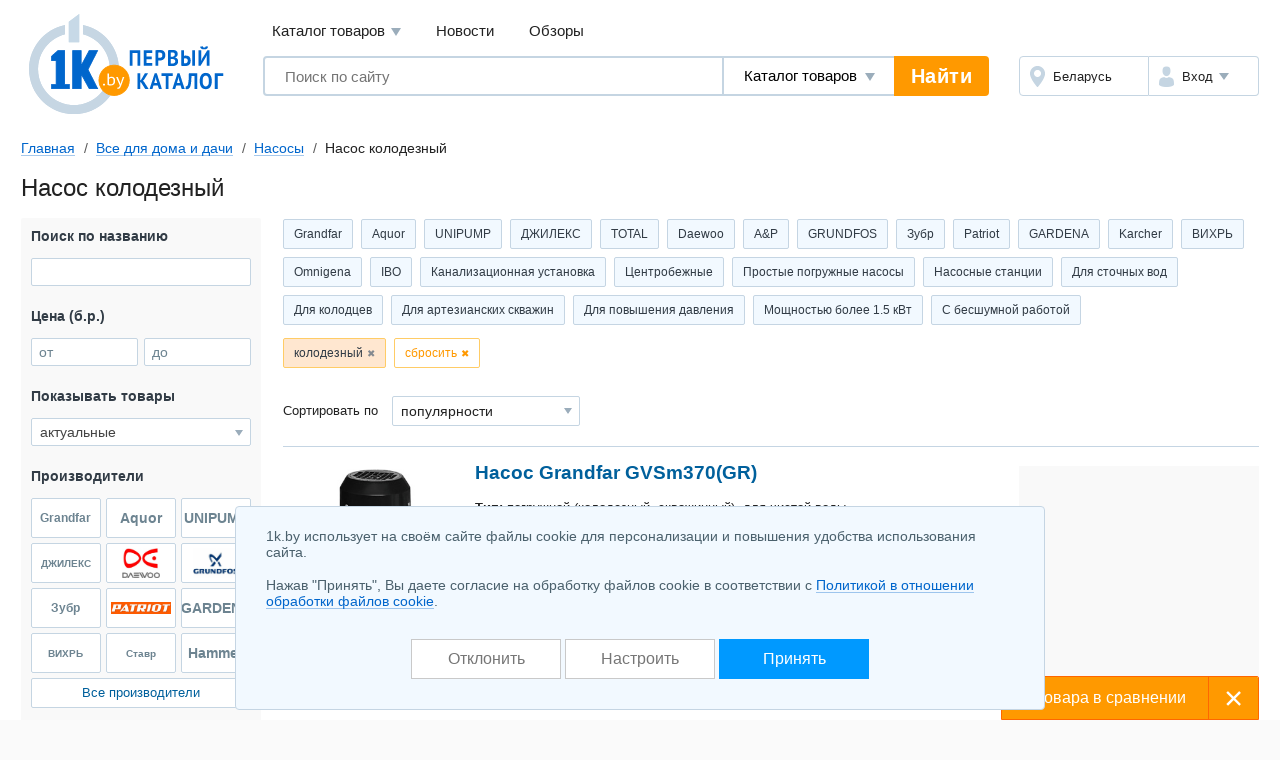

--- FILE ---
content_type: text/html; charset=UTF-8
request_url: https://1k.by/dom/garden-pumps/fp-pogryjnogo-nasosa-kolodeznyiii-199416/
body_size: 22641
content:
<!DOCTYPE html>
<html lang="ru">
	<head>
		<meta charset="utf-8">
		<meta http-equiv="X-UA-Compatible" content="IE=edge">
		<meta name="viewport" content="width=device-width, initial-scale=1">
		<title>Насос колодезный купить в Минске, каталог с ценами</title>
		<meta name="keywords" content="насосы  купить продать цены в Минске описания фото каталог товаров продажа безнал Насос колодезный" />
		<meta name="description" content="Насос колодезный купить в Минске &#11088; Большое количество товаров для дома и дачи в &#12304;1K.by&#12305; Фотографии и реальные отзывы &#9889; Сравнить цены и выгодно купить" />
		<link rel="icon" type="image/png" sizes="32x32" href="/Templates/standardnextversion/images/icons/favicon-32x32.png">
		<link rel="icon" type="image/png" sizes="16x16" href="/Templates/standardnextversion/images/icons/favicon-16x16.png">
		<link rel="icon" type="image/png" sizes="96x96" href="/Templates/standardnextversion/images/icons/favicon-96x96.png">
		<link rel="icon" type="image/png" sizes="120x120" href="/Templates/standardnextversion/images/icons/favicon-120x120.png">
		<link rel="icon" type="image/png" sizes="192x192" href="/Templates/standardnextversion/images/icons/favicon-192x192.png">
		<!--[if IE]>
		<link rel="shortcut icon" href="/Templates/standardnextversion/images/icons/favicon.ico">
		<![endif]-->
		<link rel="manifest" href="/manifest.webmanifest">
				<link href="/Templates/standardnextversion/css_v28/app.css" rel="stylesheet">
		<link href="/Templates/standardnextversion/css_v28/common.css" rel="stylesheet">
		<link href="/Templates/standardnextversion/css_v28/searchautocomplete.css" rel="stylesheet">
		<link rel="stylesheet" href="/OS/colorbox/css/colorbox.css">
		<script>
			window.SETTINGS = {
			    SYMBOLS_PATH: '/Templates/standardnextversion/images/symbols.svg?v=14.01'
			};
		</script>
		<script src="/js_v31/standardnextversion/svgSymbolsLoader.js"></script>
		<link rel="stylesheet" type="text/css" href="/OS/jquery/css/user/1.12.1/jquery-ui.min.css">
		<meta name="robots" content="INDEX,FOLLOW" />
		<meta name="yandex-verification" content="6039b443c226d6bb" />
		<meta name="yandex-verification" content="76bd963a72bb30d9" />
		<meta name="yandex-verification" content="56104470a4243b7f" />
		<meta name="yandex-verification" content="7e63e31c0eb664ba" />
		<meta name="yandex-verification" content="6edee8d32b4b2643" />
		<meta name="yandex-verification" content="6b09dd81a76b38a0" />
		<meta name="yandex-verification" content="4b47b05c25836f11" />
		<meta name="yandex-verification" content="72bf446cfa7a3482" />
		<meta name="yandex-verification" content="7e411900ab68b007" />
		<meta name="yandex-verification" content="63930ac152d7eb3f" />
		<meta name="yandex-verification" content="77b7c4616c03a532" />
		<meta name="yandex-verification" content="537a84d3c67fe649" />
		<meta name="yandex-verification" content="6d93d1117cccace6" />
		<meta name="yandex-verification" content="733dd91aa66542a3" />
		<meta name="yandex-verification" content="53664b338ba58b22" />
		<meta name="yandex-verification" content="4411e4b9d6342026" />
		<meta name="verify-v1" content="NZQ2/IC1/afiFdYZP+xK5evFkWBYWxaTd7N2R0SKBL0=" />
		<meta name="google-site-verification" content="ncT652yugaGJ3v6a8Ts9auc0_hOowxEiHQa_HRZKPoc" />
		<script type="application/ld+json">
			[
    {
        "@context": "http://schema.org",
        "@type": "BreadcrumbList",
        "itemListElement": [
            {
                "@type": "ListItem",
                "position": 1,
                "name": "Главная",
                "item": "https://1k.by/"
            },
            {
                "@type": "ListItem",
                "position": 2,
                "name": "Все для дома и дачи",
                "item": "https://1k.by/dom/"
            },
            {
                "@type": "ListItem",
                "position": 3,
                "name": "Насосы",
                "item": "https://1k.by/dom/garden-pumps/"
            },
            {
                "@type": "ListItem",
                "position": 4,
                "name": "Насос колодезный"
            }
        ]
    }
]		</script>
	</head>
	<body>
    	<div class="l-wrapper">
			<div class="scrolling_buttons">
				<div class="scrolling_buttons_up">
					<div class="scrollup"></div>
					<div class="pgup"></div>
				</div>
				<div class="scrolling_buttons_down">
					<div class="pgdown"></div>
					<div class="scrolldown"></div>
				</div>
			</div>
						<header class="l-header">
				<div class="l-header__logo">
					<a href="https://1k.by/" class="app-logo">
						<img src="/Templates/standardnextversion/images/by-logo.svg" alt="Первый Каталог - &quot;Все уже найдено. Осталось выбрать.&quot;" class="app-logo__img" />
					</a>
				</div>
				<div class="l-header__main">
					<div class="l-header__top">
						<div data-module="menu" class="menu">
							<nav class="menu__links">
								<div tabindex="0" class="menu__link menu__catalog">Каталог товаров									<div class="menu__cat-drop">

										<a href="https://komp.1k.by/" class="menu__cat-item">
											<i class="menu__cat-icon icon--catalog-komp"></i>
											<span class="menu__cat-link">Компьютерная техника</span>
										</a>

										<a href="https://digital.1k.by/" class="menu__cat-item">
											<i class="menu__cat-icon icon--catalog-digital"></i>
											<span class="menu__cat-link">Видео, аудио, фото, оптика</span>
										</a>

										<a href="https://phone.1k.by/" class="menu__cat-item">
											<i class="menu__cat-icon icon--catalog-phone"></i>
											<span class="menu__cat-link">Телефония и связь</span>
										</a>

										<a href="https://1k.by/kids/" class="menu__cat-item">
											<i class="menu__cat-icon icon--catalog-kids"></i>
											<span class="menu__cat-link">Детский мир</span>
										</a>

										<a href="https://home.1k.by/" class="menu__cat-item">
											<i class="menu__cat-icon icon--catalog-home"></i>
											<span class="menu__cat-link">Бытовая техника</span>
										</a>

										<a href="https://1k.by/sport/" class="menu__cat-item">
											<i class="menu__cat-icon icon--catalog-sport"></i>
											<span class="menu__cat-link">Спорт и туризм</span>
										</a>

										<a href="https://1k.by/remont/" class="menu__cat-item">
											<i class="menu__cat-icon icon--catalog-remont"></i>
											<span class="menu__cat-link">Строительство и ремонт</span>
										</a>

										<a href="https://auto.1k.by/" class="menu__cat-item">
											<i class="menu__cat-icon icon--catalog-auto"></i>
											<span class="menu__cat-link">Все для авто</span>
										</a>

										<a href="https://1k.by/dom/" class="menu__cat-item">
											<i class="menu__cat-icon icon--catalog-dom"></i>
											<span class="menu__cat-link">Все для дома и дачи</span>
										</a>

										<a href="https://1k.by/health/" class="menu__cat-item">
											<i class="menu__cat-icon icon--catalog-health"></i>
											<span class="menu__cat-link">Красота и здоровье</span>
										</a>

										<a href="https://1k.by/gift/" class="menu__cat-item">
											<i class="menu__cat-icon icon--catalog-gift"></i>
											<span class="menu__cat-link">Подарки и аксессуары</span>
										</a>

										<a href="https://1k.by/soft/" class="menu__cat-item">
											<i class="menu__cat-icon icon--catalog-soft"></i>
											<span class="menu__cat-link">Софт, фильмы, музыка</span>
										</a>
									</div>
								</div>
								<a href="https://news.1k.by/" class="menu__link">Новости</a>
								<a href="https://review.1k.by/" class="menu__link">Обзоры</a>
							</nav>
						</div>
					</div>
					<div class="l-header__bottom">







						<div class="l-header__search">
							<div data-module="search" class="search">
								<form autocomplete="off" action="https://1k.by/products/search" data-action="/searchautocomplete" method="get" class="search__in">
									<label class="search__field">
										<input autocomplete="off" type="text" name="s_keywords" placeholder="Поиск по сайту" class="search__input" value="">
									</label>
									<label class="search__details">
										<select name="searchFor" class="search__select">
											<option value="products" selected="selected">Каталог товаров</option>
											<option value="news">Новости</option>
											<option value="reviews">Обзоры</option>
										</select>
									</label>
									<input type="hidden" id="s_categoryid" name="s_categoryid" value="0" />
									<button class="search__submit">Найти</button>
								</form>
								<div class="search__drop"></div>
							</div>
						</div>


						<div class="l-header__aside">
							<div class="auth">
								<div class="auth__in">
									<div class="auth__region">
										<a href="https://users.1k.by/setgeo" class="auth__btn">
											<i class="auth__icon icon--ui-map"></i>
											<span class="auth__txt">Беларусь</span>
										</a>
									</div>
									<div class="auth__user">
										<span role="button" class="auth__btn">
									  		<i class="auth__icon icon--ui-user"></i>
											<span class="auth__txt">Вход</span>
										</span>
										<div class="auth__drop">
											<nav class="auth__menu">
												<a href="https://1k.by/users/auth" data-show-popup="SigninPopup" class="auth__link">Войти</a>
												<a href="https://1k.by/users/register" data-show-popup="SignupPopup" class="auth__link">Регистрация</a>
											</nav>
										</div>
									</div>
								</div>
							</div>
						</div>
					</div>
				</div>
			</header>
			<main class="l-main">
				<div class="tools">
					<nav class="crumbs" id="status-line">
	<a href="/" class="crumbs__it">Главная</a>
	<a href="/dom/" class="crumbs__it">Все для дома и дачи</a>
	<a href="/dom/garden-pumps/" class="crumbs__it">Насосы</a>
	<span class="crumbs__current">Насос колодезный</span>
</nav>
									</div><div class="heading">
	<h1>Насос колодезный</h1>
</div>
<div class="l-columns">
	<div class="l-columns__main">
		<div class="prods">
	<div class="slider prods__shortcuts slider--start">
		<div class="slider__in">
			<div class="slider__list">
				<div class="tags tags--shortcuts" id="shortcuts">
	<a class="tags__it" href="/dom/garden-pumps/grandfar/">Grandfar</a>
		<a class="tags__it" href="/dom/garden-pumps/aquor/">Aquor</a>
		<a class="tags__it" href="/dom/garden-pumps/unipump/">UNIPUMP</a>
		<a class="tags__it" href="/dom/garden-pumps/dzhilex/">ДЖИЛЕКС</a>
		<a class="tags__it" href="/dom/garden-pumps/total/">TOTAL</a>
		<a class="tags__it" href="/dom/garden-pumps/daewoo/">Daewoo</a>
		<a class="tags__it" href="/dom/garden-pumps/aandp/">A&amp;P</a>
		<a class="tags__it" href="/dom/garden-pumps/grundfos/">GRUNDFOS</a>
		<a class="tags__it" href="/dom/garden-pumps/zubrrus/">Зубр</a>
		<a class="tags__it" href="/dom/garden-pumps/patriot/">Patriot</a>
		<a class="tags__it" href="/dom/garden-pumps/gardena/">GARDENA</a>
		<a class="tags__it" href="/dom/garden-pumps/karcher/">Karcher</a>
		<a class="tags__it" href="/dom/garden-pumps/vihr/">ВИХРЬ</a>
		<a class="tags__it" href="/dom/garden-pumps/omnigena/">Omnigena</a>
		<a class="tags__it" href="/dom/garden-pumps/ibo/">IBO</a>
			<a class="tags__it" href="/dom/garden-pumps/choice-kanalizatsionnaya-ystanovka-1845/">Канализационная установка</a>
		<a class="tags__it" href="/dom/garden-pumps/choice-tsentrobejnyie-1847/">Центробежные</a>
		<a class="tags__it" href="/dom/garden-pumps/choice-prostyie-pogryjnyie-nasosyi-589/">Простые погружные насосы</a>
		<a class="tags__it" href="/dom/garden-pumps/choice-nasosnyie-stantsii-590/">Насосные станции</a>
		<a class="tags__it" href="/dom/garden-pumps/choice-dlya-stochnyih-vod-591/">Для сточных вод</a>
		<a class="tags__it" href="/dom/garden-pumps/choice-dlya-kolodtsev-592/">Для колодцев</a>
		<a class="tags__it" href="/dom/garden-pumps/choice-dlya-artezianskih-skvajin-593/">Для артезианских скважин</a>
		<a class="tags__it" href="/dom/garden-pumps/choice-dlya-povyisheniya-davleniya-594/">Для повышения давления</a>
		<a class="tags__it" href="/dom/garden-pumps/choice-moshcnostiy-bolee-15-kvt-6617/">Мощностью более 1.5 кВт</a>
		<a class="tags__it" href="/dom/garden-pumps/choice-s-besshymnoii-rabotoii-6618/">С бесшумной работой</a>
				</div>
			</div>
		</div>
	</div>
	<div class="prods__filters tags tags--filters" id="paramslider">
		<button type="button" class="tags__it" data-sliderparameterid="10057" data-slidervalueid="199416">колодезный</button>
		<button type="reset" class="tags__close">сбросить</button>
	</div>
	<div class="prods__controls">
		<div class="prods__control">
			<div class="prods__label">Сортировать по</div>
			<label class="prods__sorter select select--size_md">
				<span class="b-select"><select id="f1052afe" class="select__inp" name="order" onchange="document.location.href='/dom/garden-pumps/s.php?alias=garden&amp;alias2=pumps&amp;el_10057[]=199416&amp;order=' + this.value" onfocus="this.style.color='#333333';" onblur="this.style.color='#333333';">
  <option value="titleasc">названию А-Я</option>
  <option value="titledesc">названию Я-А</option>
  <option selected="selected" value="top">популярности</option>
  <option value="priceasc">цене начать с дешевых</option>
  <option value="pricedesc">цене начать с дорогих</option>
</select></span>			</label>
		</div>
	</div>
</div>		<span data-infocategoryid="9602" data-compareselectedtext="сравнить выбранные" data-selectminproductstext="выберите минимум 2 товара" data-compareurl="/dom/garden-pumps/" data-errorminprodutstext="Необходимо выбрать минимум 2 товара" data-errormaxproductstext="Для сравнения можно выбрать не более 20 товаров" data-comparetext="%d товар в сравнении;%d товара в сравнении;%d товара в сравнении" data-comparemode="dynamic"></span>
<div class="app-bn240 app-bn240--right app-bn240--400">
	<script src="https://r.1k.by/js-inline.php?sectionid=2&amp;bannerMode=borderSpace&amp;domain=1k&amp;categoryid=9602"></script></div>
<div class="prod" data-productid="4711235">
	<div class="prod__in">
		<div class="prod__head">
			<a id="image_container_4711235" href="/dom/garden-pumps/grandfar/Grandfar_GVSm370GR-4711235.html" class="prod__link">Насос Grandfar GVSm370(GR)<i class="prod__media">

					<span class="colorbox_group_4711235" data-imageindex="0" data-srcbig="https://static.1k.by/images/products/ip/big/pp8/a/4711235/i45446d10a.jpeg"><img title="Насос Grandfar GVSm370(GR)" alt="Насос Grandfar GVSm370(GR)" src="https://static.1k.by/images/products/ip/250/pp8/a/4711235/i45446d10a.jpeg" class="prod__img" loading="lazy" /></span>
				</i>
			</a>
		</div>
		<div class="prod__body">
			<div class="prod__info">
				<p class="prod__descr"><span>Тип:</span> погружной (колодезный, скважинный), для чистой воды<br />
<span>Пропускная способность:</span> 3 м3/час<br />
<span>Напор:</span> 22 м<br />
<span>Мощность:</span> 370 Вт<br />
<span>Особенности:</span> разъем соединения: 0.75&quot;</p>
			</div>
			<div class="prod__price">
				<div class="prod__money"><span class="money money--cash"><span data-url-offers="/dom/garden-pumps/grandfar/Grandfar_GVSm370GR-4711235/offers/" class="money__val">233,00 – 256,00</span><span class="money__cur">б.р.</span></span></div>

				<span data-url-offers="/dom/garden-pumps/grandfar/Grandfar_GVSm370GR-4711235/offers/" class="prod__prices btn btn--size_md-auto btn--skin_contrast">
					<span class="btn__in">
						<span class="btn__text">Сравнить все цены</span>
					</span>
				</span>
			</div>
		</div>
		<div class="prod__footer">
			<ul class="prod__nav">
				<li class="prod__it">
					<a href="/dom/garden-pumps/grandfar/Grandfar_GVSm370GR-4711235/offers/" class="prod__ext">Где купить?</a>
					<sup class="prod__qty">8</sup>
				</li>
			</ul>
		</div>

	</div>
	<div class="prod__aside">
		<i class="prod__stub"></i>
		<div class="prod__check">
			<label class="cbx cbx--md">
				<input type="checkbox" class="cbx__inp" name="compareproductsids" value="1" data-productid="4711235" data-categoryid="9602">
				<i class="cbx__pic"></i>
				<span class="cbx__label">Сравнить</span>
			</label>
		</div>
	</div>
	<button type="button" class="prod__toggle"></button>
	<button type="button" class="prod__zoom" id="enlarge_image_4711235"></button>
</div><div class="prod" data-productid="4711233">
	<div class="prod__in">
		<div class="prod__head">
			<a id="image_container_4711233" href="/dom/garden-pumps/grandfar/Grandfar_GVSm1100GR-4711233.html" class="prod__link">Насос Grandfar GVSm1100(GR)<i class="prod__media">

					<span class="colorbox_group_4711233" data-imageindex="0" data-srcbig="https://static.1k.by/images/products/ip/big/ppf/a/4711233/i8f979c053.jpeg"><img title="Насос Grandfar GVSm1100(GR)" alt="Насос Grandfar GVSm1100(GR)" src="https://static.1k.by/images/products/ip/250/ppf/a/4711233/i8f979c053.jpeg" class="prod__img" loading="lazy" /></span>
				</i>
			</a>
		</div>
		<div class="prod__body">
			<div class="prod__info">
				<p class="prod__descr"><span>Тип:</span> погружной (колодезный, скважинный), для чистой воды<br />
<span>Пропускная способность:</span> 10.8 м3/час<br />
<span>Напор:</span> 25 м<br />
<span>Мощность:</span> 1000 Вт<br />
<span>Особенности:</span> разъем соединения: 1.25&quot;</p>
			</div>
			<div class="prod__price">
				<div class="prod__money"><span class="money money--cash"><span data-url-offers="/dom/garden-pumps/grandfar/Grandfar_GVSm1100GR-4711233/offers/" class="money__val">345,20 – 401,00</span><span class="money__cur">б.р.</span></span></div>

				<span data-url-offers="/dom/garden-pumps/grandfar/Grandfar_GVSm1100GR-4711233/offers/" class="prod__prices btn btn--size_md-auto btn--skin_contrast">
					<span class="btn__in">
						<span class="btn__text">Сравнить все цены</span>
					</span>
				</span>
			</div>
		</div>
		<div class="prod__footer">
			<ul class="prod__nav">
				<li class="prod__it">
					<a href="/dom/garden-pumps/grandfar/Grandfar_GVSm1100GR-4711233/offers/" class="prod__ext">Где купить?</a>
					<sup class="prod__qty">7</sup>
				</li>
			</ul>
		</div>

	</div>
	<div class="prod__aside">
		<i class="prod__stub"></i>
		<div class="prod__check">
			<label class="cbx cbx--md">
				<input type="checkbox" class="cbx__inp" name="compareproductsids" value="1" data-productid="4711233" data-categoryid="9602">
				<i class="cbx__pic"></i>
				<span class="cbx__label">Сравнить</span>
			</label>
		</div>
	</div>
	<button type="button" class="prod__toggle"></button>
	<button type="button" class="prod__zoom" id="enlarge_image_4711233"></button>
</div><div class="prod prod--toggle" data-productid="4711234">
	<div class="prod__in">
		<div class="prod__head">
			<a id="image_container_4711234" href="/dom/garden-pumps/grandfar/Grandfar_GVSm550GR-4711234.html" class="prod__link">Насос Grandfar GVSm550(GR)<i class="prod__media">

					<span class="colorbox_group_4711234" data-imageindex="0" data-srcbig="https://static.1k.by/images/products/ip/big/ppf/1/4711234/if79277b4d.jpeg"><img title="Насос Grandfar GVSm550(GR)" alt="Насос Grandfar GVSm550(GR)" src="https://static.1k.by/images/products/ip/250/ppf/1/4711234/if79277b4d.jpeg" class="prod__img" loading="lazy" /></span>
				</i>
			</a>
		</div>
		<div class="prod__body">
			<div class="prod__info">
				<p class="prod__descr"><span>Тип:</span> погружной (колодезный, скважинный), для чистой воды<br />
<span>Пропускная способность:</span> 3.3 м3/час<br />
<span>Напор:</span> 24 м<br />
<span>Мощность:</span> 550 Вт<br />
<span>Особенности:</span> разъем соединения: 0.75&quot;</p>
			</div>
			<div class="prod__price">
				<div class="prod__money"><span class="money money--cash"><span data-url-offers="/dom/garden-pumps/grandfar/Grandfar_GVSm550GR-4711234/offers/" class="money__val">265,15 – 306,00</span><span class="money__cur">б.р.</span></span></div>

				<span data-url-offers="/dom/garden-pumps/grandfar/Grandfar_GVSm550GR-4711234/offers/" class="prod__prices btn btn--size_md-auto btn--skin_contrast">
					<span class="btn__in">
						<span class="btn__text">Сравнить все цены</span>
					</span>
				</span>
			</div>
		</div>
		<div class="prod__footer">
			<ul class="prod__nav">
				<li class="prod__it">
					<a href="/dom/garden-pumps/grandfar/Grandfar_GVSm550GR-4711234/offers/" class="prod__ext">Где купить?</a>
					<sup class="prod__qty">7</sup>
				</li>
			</ul>
		</div>

	</div>
	<div class="prod__aside">
		<i class="prod__stub"></i>
		<div class="prod__check">
			<label class="cbx cbx--md">
				<input type="checkbox" class="cbx__inp" name="compareproductsids" value="1" data-productid="4711234" data-categoryid="9602">
				<i class="cbx__pic"></i>
				<span class="cbx__label">Сравнить</span>
			</label>
		</div>
	</div>
	<button type="button" class="prod__toggle"></button>
	<button type="button" class="prod__zoom" id="enlarge_image_4711234"></button>
</div><div class="prod prod--toggle" data-productid="4946621">
	<div class="prod__in">
		<div class="prod__head">
			<a id="image_container_4946621" href="/dom/garden-pumps/daewoo/Daewoo_Power_DHP_3500-4946621.html" class="prod__link">Насос Daewoo Power DHP 3500<i class="prod__media">

					<span class="colorbox_group_4946621" data-imageindex="0" data-srcbig="https://static.1k.by/images/products/ip/big/pp1/7/4946621/id62ec31e0.png"><img title="Насос Daewoo Power DHP 3500" alt="Насос Daewoo Power DHP 3500" src="https://static.1k.by/images/products/ip/250/pp1/7/4946621/id62ec31e0.png" class="prod__img" loading="lazy" /></span>
				</i>
			</a>
		</div>
		<div class="prod__body">
			<div class="prod__info">
				<p class="prod__descr"><span>Тип:</span> погружной (колодезный), для чистой воды<br />
<span>Пропускная способность:</span> 3.5 м3/час<br />
<span>Напор:</span> 22 м<br />
<span>Мощность:</span> 750 Вт<br />
<span>Особенности:</span> разъем соединения: 0.75&quot;, защита от сухого хода, защита от перегрева</p>
			</div>
			<div class="prod__price">
				<div class="prod__money"><span class="money money--cash"><span data-url-offers="/dom/garden-pumps/daewoo/Daewoo_Power_DHP_3500-4946621/offers/" class="money__val">283,72 – 298,42</span><span class="money__cur">б.р.</span></span></div>

				<span data-url-offers="/dom/garden-pumps/daewoo/Daewoo_Power_DHP_3500-4946621/offers/" class="prod__prices btn btn--size_md-auto btn--skin_contrast">
					<span class="btn__in">
						<span class="btn__text">Сравнить все цены</span>
					</span>
				</span>
			</div>
		</div>
		<div class="prod__footer">
			<ul class="prod__nav">
				<li class="prod__it">
					<a href="/dom/garden-pumps/daewoo/Daewoo_Power_DHP_3500-4946621/offers/" class="prod__ext">Где купить?</a>
					<sup class="prod__qty">8</sup>
				</li>
			</ul>
		</div>

	</div>
	<div class="prod__aside">
		<i class="prod__stub"></i>
		<div class="prod__check">
			<label class="cbx cbx--md">
				<input type="checkbox" class="cbx__inp" name="compareproductsids" value="1" data-productid="4946621" data-categoryid="9602">
				<i class="cbx__pic"></i>
				<span class="cbx__label">Сравнить</span>
			</label>
		</div>
	</div>
	<button type="button" class="prod__toggle"></button>
	<button type="button" class="prod__zoom" id="enlarge_image_4946621"></button>
</div><script src="https://r.1k.by/js-inline.php?sectionid=46&amp;bannerMode=borderSpace&amp;class=col3&amp;categoryid=9602"></script><div class="prod prod--toggle" data-productid="4946584">
	<div class="prod__in">
		<div class="prod__head">
			<a id="image_container_4946584" href="/dom/garden-pumps/daewoo/Daewoo_Power_DHP_7000A-4946584.html" class="prod__link">Насос Daewoo Power DHP 7000A<i class="prod__media">

					<span class="colorbox_group_4946584" data-imageindex="0" data-srcbig="https://static.1k.by/images/products/ip/big/ppc/b/4946584/ibf6c0ed79.jpg"><img title="Насос Daewoo Power DHP 7000A" alt="Насос Daewoo Power DHP 7000A" src="https://static.1k.by/images/products/ip/250/ppc/b/4946584/ibf6c0ed79.jpg" class="prod__img" loading="lazy" /></span>
				</i>
			</a>
		</div>
		<div class="prod__body">
			<div class="prod__info">
				<p class="prod__descr"><span>Тип:</span> погружной (колодезный), для чистой воды<br />
<span>Пропускная способность:</span> 7 м3/час<br />
<span>Напор:</span> 45 м<br />
<span>Мощность:</span> 1100 Вт<br />
<span>Особенности:</span> разъем соединения: 1&quot;</p>
			</div>
			<div class="prod__price">
				<div class="prod__money"><span class="money money--cash"><span data-url-offers="/dom/garden-pumps/daewoo/Daewoo_Power_DHP_7000A-4946584/offers/" class="money__val">663,74 – 688,92</span><span class="money__cur">б.р.</span></span></div>

				<span data-url-offers="/dom/garden-pumps/daewoo/Daewoo_Power_DHP_7000A-4946584/offers/" class="prod__prices btn btn--size_md-auto btn--skin_contrast">
					<span class="btn__in">
						<span class="btn__text">Сравнить все цены</span>
					</span>
				</span>
			</div>
		</div>
		<div class="prod__footer">
			<ul class="prod__nav">
				<li class="prod__it">
					<a href="/dom/garden-pumps/daewoo/Daewoo_Power_DHP_7000A-4946584/offers/" class="prod__ext">Где купить?</a>
					<sup class="prod__qty">7</sup>
				</li>
			</ul>
		</div>

	</div>
	<div class="prod__aside">
		<i class="prod__stub"></i>
		<div class="prod__check">
			<label class="cbx cbx--md">
				<input type="checkbox" class="cbx__inp" name="compareproductsids" value="1" data-productid="4946584" data-categoryid="9602">
				<i class="cbx__pic"></i>
				<span class="cbx__label">Сравнить</span>
			</label>
		</div>
	</div>
	<button type="button" class="prod__toggle"></button>
	<button type="button" class="prod__zoom" id="enlarge_image_4946584"></button>
</div><div class="prod prod--toggle" data-productid="3571175">
	<div class="prod__in">
		<div class="prod__head">
			<a id="image_container_3571175" href="/dom/garden-pumps/dzhilex/DJILEKS_Vodomet_5535_A_df-3571175.html" class="prod__link">Насос ДЖИЛЕКС Водомет 55/35 А дф<i class="prod__media">

					<span class="colorbox_group_3571175" data-imageindex="0" data-srcbig="https://static.1k.by/images/products/ip/big/ppb/7/3571175/i71ee3b706.jpg"><img title="Насос ДЖИЛЕКС Водомет 55/35 А дф" alt="Насос ДЖИЛЕКС Водомет 55/35 А дф" src="https://static.1k.by/images/products/ip/250/ppb/7/3571175/i71ee3b706.jpg" class="prod__img" loading="lazy" /></span>
				</i>
			</a>
		</div>
		<div class="prod__body">
			<div class="prod__info">
				<p class="prod__descr"><span>Тип:</span> погружной (колодезный), для чистой воды<br />
<span>Пропускная способность:</span> 3.3 м3/час<br />
<span>Напор:</span> 35 м<br />
<span>Мощность:</span> 490 Вт<br />
<span>Особенности:</span> разъем соединения: 1&quot;, защита от сухого хода</p>
			</div>
			<div class="prod__price">
				<div class="prod__money"><span class="money money--cash"><span data-url-offers="/dom/garden-pumps/dzhilex/DJILEKS_Vodomet_5535_A_df-3571175/offers/" class="money__val">388,08 – 783,58</span><span class="money__cur">б.р.</span></span></div>

				<span data-url-offers="/dom/garden-pumps/dzhilex/DJILEKS_Vodomet_5535_A_df-3571175/offers/" class="prod__prices btn btn--size_md-auto btn--skin_contrast">
					<span class="btn__in">
						<span class="btn__text">Сравнить все цены</span>
					</span>
				</span>
			</div>
		</div>
		<div class="prod__footer">
			<ul class="prod__nav">
				<li class="prod__it">
					<a href="/dom/garden-pumps/dzhilex/DJILEKS_Vodomet_5535_A_df-3571175/offers/" class="prod__ext">Где купить?</a>
					<sup class="prod__qty">6</sup>
				</li>
			</ul>
		</div>

	</div>
	<div class="prod__aside">
		<i class="prod__stub"></i>
		<div class="prod__check">
			<label class="cbx cbx--md">
				<input type="checkbox" class="cbx__inp" name="compareproductsids" value="1" data-productid="3571175" data-categoryid="9602">
				<i class="cbx__pic"></i>
				<span class="cbx__label">Сравнить</span>
			</label>
		</div>
	</div>
	<button type="button" class="prod__toggle"></button>
	<button type="button" class="prod__zoom" id="enlarge_image_3571175"></button>
</div><div class="prod prod--toggle" data-productid="4946572">
	<div class="prod__in">
		<div class="prod__head">
			<a id="image_container_4946572" href="/dom/garden-pumps/daewoo/Daewoo_Power_DHP_7000-4946572.html" class="prod__link">Насос Daewoo Power DHP 7000<i class="prod__media">

					<span class="colorbox_group_4946572" data-imageindex="0" data-srcbig="https://static.1k.by/images/products/ip/big/ppd/f/4946572/i28f45207e.png"><img title="Насос Daewoo Power DHP 7000" alt="Насос Daewoo Power DHP 7000" src="https://static.1k.by/images/products/ip/250/ppd/f/4946572/i28f45207e.png" class="prod__img" loading="lazy" /></span>
				</i>
			</a>
		</div>
		<div class="prod__body">
			<div class="prod__info">
				<p class="prod__descr"><span>Тип:</span> погружной (колодезный), для чистой воды<br />
<span>Пропускная способность:</span> 7 м3/час<br />
<span>Напор:</span> 45 м<br />
<span>Мощность:</span> 1100 Вт<br />
<span>Особенности:</span> разъем соединения: 1&quot;, защита от сухого хода</p>
			</div>
			<div class="prod__price">
				<div class="prod__money"><span class="money money--cash"><span data-url-offers="/dom/garden-pumps/daewoo/Daewoo_Power_DHP_7000-4946572/offers/" class="money__val">553,04 – 574,02</span><span class="money__cur">б.р.</span></span></div>

				<span data-url-offers="/dom/garden-pumps/daewoo/Daewoo_Power_DHP_7000-4946572/offers/" class="prod__prices btn btn--size_md-auto btn--skin_contrast">
					<span class="btn__in">
						<span class="btn__text">Сравнить все цены</span>
					</span>
				</span>
			</div>
		</div>
		<div class="prod__footer">
			<ul class="prod__nav">
				<li class="prod__it">
					<a href="/dom/garden-pumps/daewoo/Daewoo_Power_DHP_7000-4946572/offers/" class="prod__ext">Где купить?</a>
					<sup class="prod__qty">6</sup>
				</li>
			</ul>
		</div>

	</div>
	<div class="prod__aside">
		<i class="prod__stub"></i>
		<div class="prod__check">
			<label class="cbx cbx--md">
				<input type="checkbox" class="cbx__inp" name="compareproductsids" value="1" data-productid="4946572" data-categoryid="9602">
				<i class="cbx__pic"></i>
				<span class="cbx__label">Сравнить</span>
			</label>
		</div>
	</div>
	<button type="button" class="prod__toggle"></button>
	<button type="button" class="prod__zoom" id="enlarge_image_4946572"></button>
</div><div class="prod prod--toggle" data-productid="2875577">
	<div class="prod__in">
		<div class="prod__head">
			<a id="image_container_2875577" href="/dom/garden-pumps/patriot/PATRIOT_VP_40A-2875577.html" class="prod__link">Насос PATRIOT VP 40А<i class="prod__media">

					<span class="colorbox_group_2875577" data-imageindex="0" data-srcbig="https://static.1k.by/images/products/ip/big/ppa/9/2875577/ic2f1b0f96.jpg"><img title="Насос PATRIOT VP 40А" alt="Насос PATRIOT VP 40А" src="https://static.1k.by/images/products/ip/250/ppa/9/2875577/ic2f1b0f96.jpg" class="prod__img" loading="lazy" /></span>
				</i>
			</a>
		</div>
		<div class="prod__body">
			<div class="prod__info">
				<p class="prod__descr"><span>Тип:</span> погружной (колодезный), для чистой воды<br />
<span>Пропускная способность:</span> 1.08 м3/час<br />
<span>Напор:</span> 60 м<br />
<span>Мощность:</span> 300 Вт<br />
<span>Особенности:</span> защита от перегрева</p>
			</div>
			<div class="prod__price">
				<div class="prod__money"><span class="money money--cash"><span data-url-offers="/dom/garden-pumps/patriot/PATRIOT_VP_40A-2875577/offers/" class="money__val">115,10 – 150,00</span><span class="money__cur">б.р.</span></span></div>

				<span data-url-offers="/dom/garden-pumps/patriot/PATRIOT_VP_40A-2875577/offers/" class="prod__prices btn btn--size_md-auto btn--skin_contrast">
					<span class="btn__in">
						<span class="btn__text">Сравнить все цены</span>
					</span>
				</span>
			</div>
		</div>
		<div class="prod__footer">
			<ul class="prod__nav">
				<li class="prod__it">
					<a href="/dom/garden-pumps/patriot/PATRIOT_VP_40A-2875577/offers/" class="prod__ext">Где купить?</a>
					<sup class="prod__qty">6</sup>
				</li>
			</ul>
		</div>

	</div>
	<div class="prod__aside">
		<i class="prod__stub"></i>
		<div class="prod__check">
			<label class="cbx cbx--md">
				<input type="checkbox" class="cbx__inp" name="compareproductsids" value="1" data-productid="2875577" data-categoryid="9602">
				<i class="cbx__pic"></i>
				<span class="cbx__label">Сравнить</span>
			</label>
		</div>
	</div>
	<button type="button" class="prod__toggle"></button>
	<button type="button" class="prod__zoom" id="enlarge_image_2875577"></button>
</div><div class="prod prod--toggle" data-productid="827785">
	<div class="prod__in">
		<div class="prod__head">
			<a id="image_container_827785" href="/dom/garden-pumps/patriot/Patriot_VP_40B-827785.html" class="prod__link">Насос Patriot VP-40B<i class="prod__media">

					<span class="colorbox_group_827785" data-imageindex="0" data-srcbig="https://static.1k.by/images/products/ip/big/p830000/p3/d/827785/icffec4b4b.jpg"><img title="Насос Patriot VP-40B" alt="Насос Patriot VP-40B" src="https://static.1k.by/images/products/ip/250/p830000/p3/d/827785/icffec4b4b.jpg" class="prod__img" loading="lazy" /></span>
				</i>
			</a>
		</div>
		<div class="prod__body">
			<div class="prod__info">
				<p class="prod__descr"><span>Тип:</span> погружной (колодезный), для чистой воды<br />
<span>Пропускная способность:</span> 1.08 м3/час<br />
<span>Напор:</span> 72 м<br />
<span>Мощность:</span> 250 Вт</p>
			</div>
			<div class="prod__price">
				<div class="prod__money"><span class="money money--cash"><span data-url-offers="/dom/garden-pumps/patriot/Patriot_VP_40B-827785/offers/" class="money__val">116,12 – 139,75</span><span class="money__cur">б.р.</span></span></div>

				<span data-url-offers="/dom/garden-pumps/patriot/Patriot_VP_40B-827785/offers/" class="prod__prices btn btn--size_md-auto btn--skin_contrast">
					<span class="btn__in">
						<span class="btn__text">Сравнить все цены</span>
					</span>
				</span>
			</div>
		</div>
		<div class="prod__footer">
			<ul class="prod__nav">
				<li class="prod__it">
					<a href="/dom/garden-pumps/patriot/Patriot_VP_40B-827785/offers/" class="prod__ext">Где купить?</a>
					<sup class="prod__qty">5</sup>
				</li>
			</ul>
		</div>

	</div>
	<div class="prod__aside">
		<i class="prod__stub"></i>
		<div class="prod__check">
			<label class="cbx cbx--md">
				<input type="checkbox" class="cbx__inp" name="compareproductsids" value="1" data-productid="827785" data-categoryid="9602">
				<i class="cbx__pic"></i>
				<span class="cbx__label">Сравнить</span>
			</label>
		</div>
	</div>
	<button type="button" class="prod__toggle"></button>
	<button type="button" class="prod__zoom" id="enlarge_image_827785"></button>
</div><div class="prod prod--toggle" data-productid="4946469">
	<div class="prod__in">
		<div class="prod__head">
			<a id="image_container_4946469" href="/dom/garden-pumps/stavr/Stavr_NPV_300N25-4946469.html" class="prod__link">Насос Ставр НПВ-300Н25<i class="prod__media">

					<span class="colorbox_group_4946469" data-imageindex="0" data-srcbig="https://static.1k.by/images/products/ip/big/pp9/2/4946469/ica6465414.jpg"><img title="Насос Ставр НПВ-300Н25" alt="Насос Ставр НПВ-300Н25" src="https://static.1k.by/images/products/ip/250/pp9/2/4946469/ica6465414.jpg" class="prod__img" loading="lazy" /></span>
				</i>
			</a>
		</div>
		<div class="prod__body">
			<div class="prod__info">
				<p class="prod__descr"><span>Тип:</span> погружной (колодезный), для чистой воды<br />
<span>Пропускная способность:</span> 1.08 м3/час<br />
<span>Напор:</span> 70 м<br />
<span>Мощность:</span> 300 Вт<br />
<span>Особенности:</span> разъем соединения: 0.5&quot;, защита от перегрева</p>
			</div>
			<div class="prod__price">
				<div class="prod__money"><span class="money money--cash"><span data-url-offers="/dom/garden-pumps/stavr/Stavr_NPV_300N25-4946469/offers/" class="money__val">85,50 – 128,06</span><span class="money__cur">б.р.</span></span></div>

				<span data-url-offers="/dom/garden-pumps/stavr/Stavr_NPV_300N25-4946469/offers/" class="prod__prices btn btn--size_md-auto btn--skin_contrast">
					<span class="btn__in">
						<span class="btn__text">Сравнить все цены</span>
					</span>
				</span>
			</div>
		</div>
		<div class="prod__footer">
			<ul class="prod__nav">
				<li class="prod__it">
					<a href="/dom/garden-pumps/stavr/Stavr_NPV_300N25-4946469/offers/" class="prod__ext">Где купить?</a>
					<sup class="prod__qty">5</sup>
				</li>
			</ul>
		</div>

	</div>
	<div class="prod__aside">
		<i class="prod__stub"></i>
		<div class="prod__check">
			<label class="cbx cbx--md">
				<input type="checkbox" class="cbx__inp" name="compareproductsids" value="1" data-productid="4946469" data-categoryid="9602">
				<i class="cbx__pic"></i>
				<span class="cbx__label">Сравнить</span>
			</label>
		</div>
	</div>
	<button type="button" class="prod__toggle"></button>
	<button type="button" class="prod__zoom" id="enlarge_image_4946469"></button>
</div><div class="prod prod--toggle" data-productid="2561045">
	<div class="prod__in">
		<div class="prod__head">
			<a id="image_container_2561045" href="/dom/garden-pumps/unipump/UNIPUMP_AKVAROBOT_VIBRA_2_40N-2561045.html" class="prod__link">Насос UNIPUMP АКВАРОБОТ ВИБРА 2-40Н<i class="prod__media">

					<span class="colorbox_group_2561045" data-imageindex="0" data-srcbig="https://static.1k.by/images/products/ip/big/pp7/9/2561045/i4dcefec79.jpg"><img title="Насос UNIPUMP АКВАРОБОТ ВИБРА 2-40Н" alt="Насос UNIPUMP АКВАРОБОТ ВИБРА 2-40Н" src="https://static.1k.by/images/products/ip/250/pp7/9/2561045/i4dcefec79.jpg" class="prod__img" loading="lazy" /></span>
				</i>
			</a>
		</div>
		<div class="prod__body">
			<div class="prod__info">
				<p class="prod__descr"><span>Тип:</span> погружной (колодезный), для чистой воды<br />
<span>Пропускная способность:</span> 1.6 м3/час<br />
<span>Напор:</span> 75 м<br />
<span>Мощность:</span> 245 Вт<br />
<span>Особенности:</span> разъем соединения: 1&quot;, гидробак (2 л)</p>
			</div>
			<div class="prod__price">
				<div class="prod__money"><span class="money money--cash"><span data-url-offers="/dom/garden-pumps/unipump/UNIPUMP_AKVAROBOT_VIBRA_2_40N-2561045/offers/" class="money__val">407,62 – 432,26</span><span class="money__cur">б.р.</span></span></div>

				<span data-url-offers="/dom/garden-pumps/unipump/UNIPUMP_AKVAROBOT_VIBRA_2_40N-2561045/offers/" class="prod__prices btn btn--size_md-auto btn--skin_contrast">
					<span class="btn__in">
						<span class="btn__text">Сравнить все цены</span>
					</span>
				</span>
			</div>
		</div>
		<div class="prod__footer">
			<ul class="prod__nav">
				<li class="prod__it">
					<a href="/dom/garden-pumps/unipump/UNIPUMP_AKVAROBOT_VIBRA_2_40N-2561045/offers/" class="prod__ext">Где купить?</a>
					<sup class="prod__qty">4</sup>
				</li>
			</ul>
		</div>

	</div>
	<div class="prod__aside">
		<i class="prod__stub"></i>
		<div class="prod__check">
			<label class="cbx cbx--md">
				<input type="checkbox" class="cbx__inp" name="compareproductsids" value="1" data-productid="2561045" data-categoryid="9602">
				<i class="cbx__pic"></i>
				<span class="cbx__label">Сравнить</span>
			</label>
		</div>
	</div>
	<button type="button" class="prod__toggle"></button>
	<button type="button" class="prod__zoom" id="enlarge_image_2561045"></button>
</div><div class="prod prod--toggle" data-productid="3799393">
	<div class="prod__in">
		<div class="prod__head">
			<a id="image_container_3799393" href="/dom/garden-pumps/dzhilex/DJILEKS_Vodomet_PROF_5550_A_DF-3799393.html" class="prod__link">Насос ДЖИЛЕКС Водомет ПРОФ 55/50 А ДФ<i class="prod__media">

					<span class="colorbox_group_3799393" data-imageindex="0" data-srcbig="https://static.1k.by/images/products/ip/big/pp8/d/3799393/id83d5e0bb.jpg"><img title="Насос ДЖИЛЕКС Водомет ПРОФ 55/50 А ДФ" alt="Насос ДЖИЛЕКС Водомет ПРОФ 55/50 А ДФ" src="https://static.1k.by/images/products/ip/250/pp8/d/3799393/id83d5e0bb.jpg" class="prod__img" loading="lazy" /></span>
				</i>
			</a>
		</div>
		<div class="prod__body">
			<div class="prod__info">
				<p class="prod__descr"><span>Тип:</span> погружной (колодезный), для чистой воды<br />
<span>Пропускная способность:</span> 3.3 м3/час<br />
<span>Напор:</span> 50 м<br />
<span>Мощность:</span> 600 Вт<br />
<span>Особенности:</span> разъем соединения: 1&quot;, защита от сухого хода</p>
			</div>
			<div class="prod__price">
				<div class="prod__money"><span class="money money--cash"><span data-url-offers="/dom/garden-pumps/dzhilex/DJILEKS_Vodomet_PROF_5550_A_DF-3799393/offers/" class="money__val">504,50 – 641,50</span><span class="money__cur">б.р.</span></span></div>

				<span data-url-offers="/dom/garden-pumps/dzhilex/DJILEKS_Vodomet_PROF_5550_A_DF-3799393/offers/" class="prod__prices btn btn--size_md-auto btn--skin_contrast">
					<span class="btn__in">
						<span class="btn__text">Сравнить все цены</span>
					</span>
				</span>
			</div>
		</div>
		<div class="prod__footer">
			<ul class="prod__nav">
				<li class="prod__it">
					<a href="/dom/garden-pumps/dzhilex/DJILEKS_Vodomet_PROF_5550_A_DF-3799393/offers/" class="prod__ext">Где купить?</a>
					<sup class="prod__qty">6</sup>
				</li>
			</ul>
		</div>

	</div>
	<div class="prod__aside">
		<i class="prod__stub"></i>
		<div class="prod__check">
			<label class="cbx cbx--md">
				<input type="checkbox" class="cbx__inp" name="compareproductsids" value="1" data-productid="3799393" data-categoryid="9602">
				<i class="cbx__pic"></i>
				<span class="cbx__label">Сравнить</span>
			</label>
		</div>
	</div>
	<button type="button" class="prod__toggle"></button>
	<button type="button" class="prod__zoom" id="enlarge_image_3799393"></button>
</div><div class="prod prod--toggle" data-productid="3317991">
	<div class="prod__in">
		<div class="prod__head">
			<a id="image_container_3317991" href="/dom/garden-pumps/vihr/VIHR_VN_5V-3317991.html" class="prod__link">Насос ВИХРЬ ВН-5В<i class="prod__media">

					<span class="colorbox_group_3317991" data-imageindex="0" data-srcbig="https://static.1k.by/images/products/ip/big/pp9/0/3317991/i1039908d3.jpg"><img title="Насос ВИХРЬ ВН-5В" alt="Насос ВИХРЬ ВН-5В" src="https://static.1k.by/images/products/ip/250/pp9/0/3317991/i1039908d3.jpg" class="prod__img" loading="lazy" /></span>
				</i>
			</a>
		</div>
		<div class="prod__body">
			<div class="prod__info">
				<p class="prod__descr"><span>Тип:</span> погружной (колодезный), для чистой воды<br />
<span>Пропускная способность:</span> 1.1 м3/час<br />
<span>Напор:</span> 72 м<br />
<span>Мощность:</span> 280 Вт<br />
<span>Особенности:</span> разъем соединения: 0.75&quot;</p>
			</div>
			<div class="prod__price">
				<div class="prod__money"><span class="money money--cash"><span data-url-offers="/dom/garden-pumps/vihr/VIHR_VN_5V-3317991/offers/" class="money__val">75,00</span><span class="money__cur">б.р.</span></span></div>

				<span data-url-offers="/dom/garden-pumps/vihr/VIHR_VN_5V-3317991/offers/" class="prod__prices btn btn--size_md-auto btn--skin_contrast">
					<span class="btn__in">
						<span class="btn__text">Сравнить все цены</span>
					</span>
				</span>
			</div>
		</div>
		<div class="prod__footer">
			<ul class="prod__nav">
				<li class="prod__it">
					<a href="/dom/garden-pumps/vihr/VIHR_VN_5V-3317991/offers/" class="prod__ext">Где купить?</a>
					<sup class="prod__qty">1</sup>
				</li>
			</ul>
		</div>

	</div>
	<div class="prod__aside">
		<i class="prod__stub"></i>
		<div class="prod__check">
			<label class="cbx cbx--md">
				<input type="checkbox" class="cbx__inp" name="compareproductsids" value="1" data-productid="3317991" data-categoryid="9602">
				<i class="cbx__pic"></i>
				<span class="cbx__label">Сравнить</span>
			</label>
		</div>
	</div>
	<button type="button" class="prod__toggle"></button>
	<button type="button" class="prod__zoom" id="enlarge_image_3317991"></button>
</div><div class="prod prod--toggle" data-productid="3808977">
	<div class="prod__in">
		<div class="prod__head">
			<a id="image_container_3808977" href="/dom/garden-pumps/denzel/Denzel_PH1100-3808977.html" class="prod__link">Насос Denzel PH1100<i class="prod__media">

					<span class="colorbox_group_3808977" data-imageindex="0" data-srcbig="https://static.1k.by/images/products/ip/big/ppd/0/3808977/if911b1cb3.jpg"><img title="Насос Denzel PH1100" alt="Насос Denzel PH1100" src="https://static.1k.by/images/products/ip/250/ppd/0/3808977/if911b1cb3.jpg" class="prod__img" loading="lazy" /></span>
				</i>
			</a>
		</div>
		<div class="prod__body">
			<div class="prod__info">
				<p class="prod__descr"><span>Тип:</span> погружной (колодезный), для чистой воды<br />
<span>Пропускная способность:</span> 5.5 м3/час<br />
<span>Напор:</span> 40 м<br />
<span>Мощность:</span> 1100 Вт<br />
<span>Особенности:</span> защита от сухого хода</p>
			</div>
			<div class="prod__price">
				<div class="prod__money"><span class="money money--cash"><span data-url-offers="/dom/garden-pumps/denzel/Denzel_PH1100-3808977/offers/" class="money__val">554,40 – 569,61</span><span class="money__cur">б.р.</span></span></div>

				<span data-url-offers="/dom/garden-pumps/denzel/Denzel_PH1100-3808977/offers/" class="prod__prices btn btn--size_md-auto btn--skin_contrast">
					<span class="btn__in">
						<span class="btn__text">Сравнить все цены</span>
					</span>
				</span>
			</div>
		</div>
		<div class="prod__footer">
			<ul class="prod__nav">
				<li class="prod__it">
					<a href="/dom/garden-pumps/denzel/Denzel_PH1100-3808977/offers/" class="prod__ext">Где купить?</a>
					<sup class="prod__qty">4</sup>
				</li>
			</ul>
		</div>

	</div>
	<div class="prod__aside">
		<i class="prod__stub"></i>
		<div class="prod__check">
			<label class="cbx cbx--md">
				<input type="checkbox" class="cbx__inp" name="compareproductsids" value="1" data-productid="3808977" data-categoryid="9602">
				<i class="cbx__pic"></i>
				<span class="cbx__label">Сравнить</span>
			</label>
		</div>
	</div>
	<button type="button" class="prod__toggle"></button>
	<button type="button" class="prod__zoom" id="enlarge_image_3808977"></button>
</div><div class="prod prod--toggle" data-productid="2025449">
	<div class="prod__in">
		<div class="prod__head">
			<a id="image_container_2025449" href="/dom/garden-pumps/patriot/Patriot_VP_16A-2025449.html" class="prod__link">Насос Patriot VP 16A<i class="prod__media">

					<span class="colorbox_group_2025449" data-imageindex="0" data-srcbig="https://static.1k.by/images/products/ip/big/pp7/b/2025449/i4bc38e7af.jpg"><img title="Насос Patriot VP 16A" alt="Насос Patriot VP 16A" src="https://static.1k.by/images/products/ip/250/pp7/b/2025449/i4bc38e7af.jpg" class="prod__img" loading="lazy" /></span>
				</i>
			</a>
		</div>
		<div class="prod__body">
			<div class="prod__info">
				<p class="prod__descr"><span>Тип:</span> погружной (колодезный), для чистой воды<br />
<span>Пропускная способность:</span> 1.1 м3/час<br />
<span>Напор:</span> 60 м<br />
<span>Мощность:</span> 300 Вт<br />
<span>Особенности:</span> разъем соединения: 0.75&quot;</p>
			</div>
			<div class="prod__price">
				<div class="prod__money"><span class="money money--cash"><span data-url-offers="/dom/garden-pumps/patriot/Patriot_VP_16A-2025449/offers/" class="money__val">94,40 – 125,69</span><span class="money__cur">б.р.</span></span></div>

				<span data-url-offers="/dom/garden-pumps/patriot/Patriot_VP_16A-2025449/offers/" class="prod__prices btn btn--size_md-auto btn--skin_contrast">
					<span class="btn__in">
						<span class="btn__text">Сравнить все цены</span>
					</span>
				</span>
			</div>
		</div>
		<div class="prod__footer">
			<ul class="prod__nav">
				<li class="prod__it">
					<a href="/dom/garden-pumps/patriot/Patriot_VP_16A-2025449/offers/" class="prod__ext">Где купить?</a>
					<sup class="prod__qty">4</sup>
				</li>
			</ul>
		</div>

	</div>
	<div class="prod__aside">
		<i class="prod__stub"></i>
		<div class="prod__check">
			<label class="cbx cbx--md">
				<input type="checkbox" class="cbx__inp" name="compareproductsids" value="1" data-productid="2025449" data-categoryid="9602">
				<i class="cbx__pic"></i>
				<span class="cbx__label">Сравнить</span>
			</label>
		</div>
	</div>
	<button type="button" class="prod__toggle"></button>
	<button type="button" class="prod__zoom" id="enlarge_image_2025449"></button>
</div><div class="prod prod--toggle" data-productid="4721760">
	<div class="prod__in">
		<div class="prod__head">
			<a id="image_container_4721760" href="/dom/garden-pumps/dzhilex/DJILEKS_Vodomet_PROF_5575_A_DF-4721760.html" class="prod__link">Насос ДЖИЛЕКС Водомет ПРОФ 55/75 А ДФ<i class="prod__media">

					<span class="colorbox_group_4721760" data-imageindex="0" data-srcbig="https://static.1k.by/images/products/ip/big/ppe/e/4721760/i05f83a6af.jpg"><img title="Насос ДЖИЛЕКС Водомет ПРОФ 55/75 А ДФ" alt="Насос ДЖИЛЕКС Водомет ПРОФ 55/75 А ДФ" src="https://static.1k.by/images/products/ip/250/ppe/e/4721760/i05f83a6af.jpg" class="prod__img" loading="lazy" /></span>
				</i>
			</a>
		</div>
		<div class="prod__body">
			<div class="prod__info">
				<p class="prod__descr"><span>Тип:</span> погружной (колодезный), для чистой воды<br />
<span>Пропускная способность:</span> 3.3 м3/час<br />
<span>Напор:</span> 75 м<br />
<span>Мощность:</span> 900 Вт<br />
<span>Особенности:</span> разъем соединения: 1&quot;, защита от сухого хода</p>
			</div>
			<div class="prod__price">
				<div class="prod__money"><span class="money money--cash"><span data-url-offers="/dom/garden-pumps/dzhilex/DJILEKS_Vodomet_PROF_5575_A_DF-4721760/offers/" class="money__val">610,00 – 801,64</span><span class="money__cur">б.р.</span></span></div>

				<span data-url-offers="/dom/garden-pumps/dzhilex/DJILEKS_Vodomet_PROF_5575_A_DF-4721760/offers/" class="prod__prices btn btn--size_md-auto btn--skin_contrast">
					<span class="btn__in">
						<span class="btn__text">Сравнить все цены</span>
					</span>
				</span>
			</div>
		</div>
		<div class="prod__footer">
			<ul class="prod__nav">
				<li class="prod__it">
					<a href="/dom/garden-pumps/dzhilex/DJILEKS_Vodomet_PROF_5575_A_DF-4721760/offers/" class="prod__ext">Где купить?</a>
					<sup class="prod__qty">6</sup>
				</li>
			</ul>
		</div>

	</div>
	<div class="prod__aside">
		<i class="prod__stub"></i>
		<div class="prod__check">
			<label class="cbx cbx--md">
				<input type="checkbox" class="cbx__inp" name="compareproductsids" value="1" data-productid="4721760" data-categoryid="9602">
				<i class="cbx__pic"></i>
				<span class="cbx__label">Сравнить</span>
			</label>
		</div>
	</div>
	<button type="button" class="prod__toggle"></button>
	<button type="button" class="prod__zoom" id="enlarge_image_4721760"></button>
</div><div class="prod prod--toggle" data-productid="888061">
	<div class="prod__in">
		<div class="prod__head">
			<a id="image_container_888061" href="/dom/garden-pumps/stavr/STAVR_NPV_300V-888061.html" class="prod__link">Насос СТАВР НПВ-300В<i class="prod__media">

					<span class="colorbox_group_888061" data-imageindex="0" data-srcbig="https://static.1k.by/images/products/ip/big/p890000/p5/e/888061/i11ae01475.jpg"><img title="Насос СТАВР НПВ-300В" alt="Насос СТАВР НПВ-300В" src="https://static.1k.by/images/products/ip/250/p890000/p5/e/888061/i11ae01475.jpg" class="prod__img" loading="lazy" /></span>
				</i>
			</a>
		</div>
		<div class="prod__body">
			<div class="prod__info">
				<p class="prod__descr"><span>Тип:</span> погружной (колодезный), для чистой воды<br />
<span>Пропускная способность:</span> 1.1 м3/час<br />
<span>Напор:</span> 70 м<br />
<span>Мощность:</span> 300 Вт<br />
<span>Особенности:</span> разъем соединения: 0.75&quot;, защита от перегрева</p>
			</div>
			<div class="prod__price">
				<div class="prod__money"><span class="money money--cash"><span data-url-offers="/dom/garden-pumps/stavr/STAVR_NPV_300V-888061/offers/" class="money__val">92,30 – 127,07</span><span class="money__cur">б.р.</span></span></div>

				<span data-url-offers="/dom/garden-pumps/stavr/STAVR_NPV_300V-888061/offers/" class="prod__prices btn btn--size_md-auto btn--skin_contrast">
					<span class="btn__in">
						<span class="btn__text">Сравнить все цены</span>
					</span>
				</span>
			</div>
		</div>
		<div class="prod__footer">
			<ul class="prod__nav">
				<li class="prod__it">
					<a href="/dom/garden-pumps/stavr/STAVR_NPV_300V-888061/offers/" class="prod__ext">Где купить?</a>
					<sup class="prod__qty">3</sup>
				</li>
			</ul>
		</div>

	</div>
	<div class="prod__aside">
		<i class="prod__stub"></i>
		<div class="prod__check">
			<label class="cbx cbx--md">
				<input type="checkbox" class="cbx__inp" name="compareproductsids" value="1" data-productid="888061" data-categoryid="9602">
				<i class="cbx__pic"></i>
				<span class="cbx__label">Сравнить</span>
			</label>
		</div>
	</div>
	<button type="button" class="prod__toggle"></button>
	<button type="button" class="prod__zoom" id="enlarge_image_888061"></button>
</div><div class="prod prod--toggle" data-productid="4433805">
	<div class="prod__in">
		<div class="prod__head">
			<a id="image_container_4433805" href="/dom/garden-pumps/diold/DIOLD_NV_035V_01_40_m-4433805.html" class="prod__link">Насос ДИОЛД НВ-0,35В-01 (40 м)<i class="prod__media">

					<span class="colorbox_group_4433805" data-imageindex="0" data-srcbig="https://static.1k.by/images/products/ip/big/pp1/7/4433805/if5297b88e.jpg"><img title="Насос ДИОЛД НВ-0,35В-01 (40 м)" alt="Насос ДИОЛД НВ-0,35В-01 (40 м)" src="https://static.1k.by/images/products/ip/250/pp1/7/4433805/if5297b88e.jpg" class="prod__img" loading="lazy" /></span>
				</i>
			</a>
		</div>
		<div class="prod__body">
			<div class="prod__info">
				<p class="prod__descr"><span>Тип:</span> погружной (колодезный), для чистой воды<br />
<span>Пропускная способность:</span> 1.08 м3/час<br />
<span>Напор:</span> 72 м<br />
<span>Мощность:</span> 350 Вт</p>
			</div>
			<div class="prod__price">
				<div class="prod__money"><span class="money money--cash"><span data-url-offers="/dom/garden-pumps/diold/DIOLD_NV_035V_01_40_m-4433805/offers/" class="money__val">180,00</span><span class="money__cur">б.р.</span></span></div>

				<span data-url-offers="/dom/garden-pumps/diold/DIOLD_NV_035V_01_40_m-4433805/offers/" class="prod__prices btn btn--size_md-auto btn--skin_contrast">
					<span class="btn__in">
						<span class="btn__text">Сравнить все цены</span>
					</span>
				</span>
			</div>
		</div>
		<div class="prod__footer">
			<ul class="prod__nav">
				<li class="prod__it">
					<a href="/dom/garden-pumps/diold/DIOLD_NV_035V_01_40_m-4433805/offers/" class="prod__ext">Где купить?</a>
					<sup class="prod__qty">1</sup>
				</li>
			</ul>
		</div>

	</div>
	<div class="prod__aside">
		<i class="prod__stub"></i>
		<div class="prod__check">
			<label class="cbx cbx--md">
				<input type="checkbox" class="cbx__inp" name="compareproductsids" value="1" data-productid="4433805" data-categoryid="9602">
				<i class="cbx__pic"></i>
				<span class="cbx__label">Сравнить</span>
			</label>
		</div>
	</div>
	<button type="button" class="prod__toggle"></button>
	<button type="button" class="prod__zoom" id="enlarge_image_4433805"></button>
</div><div class="prod prod--toggle" data-productid="4946286">
	<div class="prod__in">
		<div class="prod__head">
			<a id="image_container_4946286" href="/dom/garden-pumps/profline/PROFLINE_BH_H_40M-4946286.html" class="prod__link">Насос PROFLINE BH-H 40M<i class="prod__media">

					<span class="colorbox_group_4946286" data-imageindex="0" data-srcbig="https://static.1k.by/images/products/ip/big/ppe/3/4946286/i3be7d9630.jpg"><img title="Насос PROFLINE BH-H 40M" alt="Насос PROFLINE BH-H 40M" src="https://static.1k.by/images/products/ip/250/ppe/3/4946286/i3be7d9630.jpg" class="prod__img" loading="lazy" /></span>
				</i>
			</a>
		</div>
		<div class="prod__body">
			<div class="prod__info">
				<p class="prod__descr"><span>Тип:</span> погружной (колодезный), для чистой воды<br />
<span>Пропускная способность:</span> 1.8 м3/час<br />
<span>Напор:</span> 72 м<br />
<span>Мощность:</span> 280 Вт<br />
<span>Особенности:</span> разъем соединения: 0.75&quot;, защита от перегрева</p>
			</div>
			<div class="prod__price">
				<div class="prod__money"><span class="money money--cash"><span data-url-offers="/dom/garden-pumps/profline/PROFLINE_BH_H_40M-4946286/offers/" class="money__val">181,19</span><span class="money__cur">б.р.</span></span></div>

				<span data-url-offers="/dom/garden-pumps/profline/PROFLINE_BH_H_40M-4946286/offers/" class="prod__prices btn btn--size_md-auto btn--skin_contrast">
					<span class="btn__in">
						<span class="btn__text">Сравнить все цены</span>
					</span>
				</span>
			</div>
		</div>
		<div class="prod__footer">
			<ul class="prod__nav">
				<li class="prod__it">
					<a href="/dom/garden-pumps/profline/PROFLINE_BH_H_40M-4946286/offers/" class="prod__ext">Где купить?</a>
					<sup class="prod__qty">1</sup>
				</li>
			</ul>
		</div>

	</div>
	<div class="prod__aside">
		<i class="prod__stub"></i>
		<div class="prod__check">
			<label class="cbx cbx--md">
				<input type="checkbox" class="cbx__inp" name="compareproductsids" value="1" data-productid="4946286" data-categoryid="9602">
				<i class="cbx__pic"></i>
				<span class="cbx__label">Сравнить</span>
			</label>
		</div>
	</div>
	<button type="button" class="prod__toggle"></button>
	<button type="button" class="prod__zoom" id="enlarge_image_4946286"></button>
</div><div class="prod prod--toggle" data-productid="4170893">
	<div class="prod__in">
		<div class="prod__head">
			<a id="image_container_4170893" href="/dom/garden-pumps/gardena/GARDENA_61005_inox_auto-4170893.html" class="prod__link">Насос GARDENA 6100/5 inox auto<i class="prod__media">

					<span class="colorbox_group_4170893" data-imageindex="0" data-srcbig="https://static.1k.by/images/products/ip/big/ppd/c/4170893/ia0cac9c82.jpg"><img title="Насос GARDENA 6100/5 inox auto" alt="Насос GARDENA 6100/5 inox auto" src="https://static.1k.by/images/products/ip/250/ppd/c/4170893/ia0cac9c82.jpg" class="prod__img" loading="lazy" /></span>
				</i>
			</a>
		</div>
		<div class="prod__body">
			<div class="prod__info">
				<p class="prod__descr"><span>Тип:</span> погружной (колодезный), для чистой воды<br />
<span>Пропускная способность:</span> 6.1 м3/час<br />
<span>Напор:</span> 47 м<br />
<span>Мощность:</span> 1100 Вт</p>
			</div>
			<div class="prod__price">
				<div class="prod__money"><span class="money money--cash"><span data-url-offers="/dom/garden-pumps/gardena/GARDENA_61005_inox_auto-4170893/offers/" class="money__val">1 311,43</span><span class="money__cur">б.р.</span></span></div>

				<span data-url-offers="/dom/garden-pumps/gardena/GARDENA_61005_inox_auto-4170893/offers/" class="prod__prices btn btn--size_md-auto btn--skin_contrast">
					<span class="btn__in">
						<span class="btn__text">Сравнить все цены</span>
					</span>
				</span>
			</div>
		</div>
		<div class="prod__footer">
			<ul class="prod__nav">
				<li class="prod__it">
					<a href="/dom/garden-pumps/gardena/GARDENA_61005_inox_auto-4170893/offers/" class="prod__ext">Где купить?</a>
					<sup class="prod__qty">1</sup>
				</li>
			</ul>
		</div>

	</div>
	<div class="prod__aside">
		<i class="prod__stub"></i>
		<div class="prod__check">
			<label class="cbx cbx--md">
				<input type="checkbox" class="cbx__inp" name="compareproductsids" value="1" data-productid="4170893" data-categoryid="9602">
				<i class="cbx__pic"></i>
				<span class="cbx__label">Сравнить</span>
			</label>
		</div>
	</div>
	<button type="button" class="prod__toggle"></button>
	<button type="button" class="prod__zoom" id="enlarge_image_4170893"></button>
</div><div class="prod prod--toggle" data-productid="4711554">
	<div class="prod__in">
		<div class="prod__head">
			<a id="image_container_4711554" href="/dom/garden-pumps/aquor/Aquor_GVSm1100-4711554.html" class="prod__link">Насос Aquor GVSm1100<i class="prod__media">

					<span class="colorbox_group_4711554" data-imageindex="0" data-srcbig="https://static.1k.by/images/products/ip/big/pp1/d/4711554/id6e162b53.jpeg"><img title="Насос Aquor GVSm1100" alt="Насос Aquor GVSm1100" src="https://static.1k.by/images/products/ip/250/pp1/d/4711554/id6e162b53.jpeg" class="prod__img" loading="lazy" /></span>
				</i>
			</a>
		</div>
		<div class="prod__body">
			<div class="prod__info">
				<p class="prod__descr"><span>Тип:</span> погружной (колодезный, скважинный) (центробежный), для чистой воды<br />
<span>Пропускная способность:</span> 10.3 м3/час<br />
<span>Напор:</span> 25 м<br />
<span>Мощность:</span> 1000 Вт<br />
<span>Особенности:</span> разъем соединения: 1.25&quot;</p>
			</div>
			<div class="prod__price">
				<div class="prod__money"><span class="money money--cash"><span data-url-offers="/dom/garden-pumps/aquor/Aquor_GVSm1100-4711554/offers/" class="money__val">273,00</span><span class="money__cur">б.р.</span></span></div>

				<span data-url-offers="/dom/garden-pumps/aquor/Aquor_GVSm1100-4711554/offers/" class="prod__prices btn btn--size_md-auto btn--skin_contrast">
					<span class="btn__in">
						<span class="btn__text">Сравнить все цены</span>
					</span>
				</span>
			</div>
		</div>
		<div class="prod__footer">
			<ul class="prod__nav">
				<li class="prod__it">
					<a href="/dom/garden-pumps/aquor/Aquor_GVSm1100-4711554/offers/" class="prod__ext">Где купить?</a>
					<sup class="prod__qty">2</sup>
				</li>
			</ul>
		</div>

	</div>
	<div class="prod__aside">
		<i class="prod__stub"></i>
		<div class="prod__check">
			<label class="cbx cbx--md">
				<input type="checkbox" class="cbx__inp" name="compareproductsids" value="1" data-productid="4711554" data-categoryid="9602">
				<i class="cbx__pic"></i>
				<span class="cbx__label">Сравнить</span>
			</label>
		</div>
	</div>
	<button type="button" class="prod__toggle"></button>
	<button type="button" class="prod__zoom" id="enlarge_image_4711554"></button>
</div><div class="prod prod--toggle" data-productid="4510856">
	<div class="prod__in">
		<div class="prod__head">
			<a id="image_container_4510856" href="/dom/garden-pumps/hammer/Hammer_NAP_250UC_25-4510856.html" class="prod__link">Насос Hammer NAP 250UC (25)<i class="prod__media">

					<span class="colorbox_group_4510856" data-imageindex="0" data-srcbig="https://static.1k.by/images/products/ip/big/pp7/d/4510856/ib61619a31.jpg"><img title="Насос Hammer NAP 250UC (25)" alt="Насос Hammer NAP 250UC (25)" src="https://static.1k.by/images/products/ip/250/pp7/d/4510856/ib61619a31.jpg" class="prod__img" loading="lazy" /></span>
				</i>
			</a>
		</div>
		<div class="prod__body">
			<div class="prod__info">
				<p class="prod__descr"><span>Тип:</span> погружной (колодезный), для чистой воды<br />
<span>Пропускная способность:</span> 1.1 м3/час<br />
<span>Напор:</span> 82 м<br />
<span>Мощность:</span> 250 Вт<br />
<span>Особенности:</span> разъем соединения: 0.75&quot;</p>
			</div>
			<div class="prod__price">
				<div class="prod__money"><span class="money money--cash"><span data-url-offers="/dom/garden-pumps/hammer/Hammer_NAP_250UC_25-4510856/offers/" class="money__val">162,30 – 212,96</span><span class="money__cur">б.р.</span></span></div>

				<span data-url-offers="/dom/garden-pumps/hammer/Hammer_NAP_250UC_25-4510856/offers/" class="prod__prices btn btn--size_md-auto btn--skin_contrast">
					<span class="btn__in">
						<span class="btn__text">Сравнить все цены</span>
					</span>
				</span>
			</div>
		</div>
		<div class="prod__footer">
			<ul class="prod__nav">
				<li class="prod__it">
					<a href="/dom/garden-pumps/hammer/Hammer_NAP_250UC_25-4510856/offers/" class="prod__ext">Где купить?</a>
					<sup class="prod__qty">2</sup>
				</li>
			</ul>
		</div>

	</div>
	<div class="prod__aside">
		<i class="prod__stub"></i>
		<div class="prod__check">
			<label class="cbx cbx--md">
				<input type="checkbox" class="cbx__inp" name="compareproductsids" value="1" data-productid="4510856" data-categoryid="9602">
				<i class="cbx__pic"></i>
				<span class="cbx__label">Сравнить</span>
			</label>
		</div>
	</div>
	<button type="button" class="prod__toggle"></button>
	<button type="button" class="prod__zoom" id="enlarge_image_4510856"></button>
</div><div class="prod prod--toggle" data-productid="821453">
	<div class="prod__in">
		<div class="prod__head">
			<a id="image_container_821453" href="/dom/garden-pumps/patriot/Patriot_VP_24V-821453.html" class="prod__link">Насос Patriot VP-24В<i class="prod__media">

					<span class="colorbox_group_821453" data-imageindex="0" data-srcbig="https://static.1k.by/images/products/ip/big/p830000/p2/5/821453/i28cd63505.jpg"><img title="Насос Patriot VP-24В" alt="Насос Patriot VP-24В" src="https://static.1k.by/images/products/ip/250/p830000/p2/5/821453/i28cd63505.jpg" class="prod__img" loading="lazy" /></span>
				</i>
			</a>
		</div>
		<div class="prod__body">
			<div class="prod__info">
				<p class="prod__descr"><span>Тип:</span> погружной (колодезный), для чистой воды<br />
<span>Пропускная способность:</span> 1.08 м3/час<br />
<span>Напор:</span> 72 м<br />
<span>Мощность:</span> 250 Вт</p>
			</div>
			<div class="prod__price">
				<div class="prod__money"><span class="money money--cash"><span data-url-offers="/dom/garden-pumps/patriot/Patriot_VP_24V-821453/offers/" class="money__val">97,40 – 117,59</span><span class="money__cur">б.р.</span></span></div>

				<span data-url-offers="/dom/garden-pumps/patriot/Patriot_VP_24V-821453/offers/" class="prod__prices btn btn--size_md-auto btn--skin_contrast">
					<span class="btn__in">
						<span class="btn__text">Сравнить все цены</span>
					</span>
				</span>
			</div>
		</div>
		<div class="prod__footer">
			<ul class="prod__nav">
				<li class="prod__it">
					<a href="/dom/garden-pumps/patriot/Patriot_VP_24V-821453/offers/" class="prod__ext">Где купить?</a>
					<sup class="prod__qty">2</sup>
				</li>
			</ul>
		</div>

	</div>
	<div class="prod__aside">
		<i class="prod__stub"></i>
		<div class="prod__check">
			<label class="cbx cbx--md">
				<input type="checkbox" class="cbx__inp" name="compareproductsids" value="1" data-productid="821453" data-categoryid="9602">
				<i class="cbx__pic"></i>
				<span class="cbx__label">Сравнить</span>
			</label>
		</div>
	</div>
	<button type="button" class="prod__toggle"></button>
	<button type="button" class="prod__zoom" id="enlarge_image_821453"></button>
</div><div class="prod prod--toggle" data-productid="3571173">
	<div class="prod__in">
		<div class="prod__head">
			<a id="image_container_3571173" href="/dom/garden-pumps/dzhilex/DJILEKS_Vodomet_5550_A_df-3571173.html" class="prod__link">Насос ДЖИЛЕКС Водомет 55/50 А дф<i class="prod__media">

					<span class="colorbox_group_3571173" data-imageindex="0" data-srcbig="https://static.1k.by/images/products/ip/big/pp5/8/3571173/i14054ba47.jpg"><img title="Насос ДЖИЛЕКС Водомет 55/50 А дф" alt="Насос ДЖИЛЕКС Водомет 55/50 А дф" src="https://static.1k.by/images/products/ip/250/pp5/8/3571173/i14054ba47.jpg" class="prod__img" loading="lazy" /></span>
				</i>
			</a>
		</div>
		<div class="prod__body">
			<div class="prod__info">
				<p class="prod__descr"><span>Тип:</span> погружной (колодезный), для чистой воды<br />
<span>Пропускная способность:</span> 3.3 м3/час<br />
<span>Напор:</span> 50 м<br />
<span>Мощность:</span> 600 Вт<br />
<span>Особенности:</span> разъем соединения: 1&quot;, защита от сухого хода</p>
			</div>
			<div class="prod__price">
				<b>
нет в продаже				</b>
			</div>
		</div>
		<div class="prod__footer">
			<ul class="prod__nav">
			</ul>
		</div>

	</div>
	<div class="prod__aside">
		<i class="prod__stub"></i>
		<div class="prod__check">
			<label class="cbx cbx--md">
				<input type="checkbox" class="cbx__inp" name="compareproductsids" value="1" data-productid="3571173" data-categoryid="9602">
				<i class="cbx__pic"></i>
				<span class="cbx__label">Сравнить</span>
			</label>
		</div>
	</div>
	<button type="button" class="prod__toggle"></button>
	<button type="button" class="prod__zoom" id="enlarge_image_3571173"></button>
</div><div class="prod prod--toggle" data-productid="3571179">
	<div class="prod__in">
		<div class="prod__head">
			<a id="image_container_3571179" href="/dom/garden-pumps/dzhilex/DJILEKS_Vodomet_5575_A_df-3571179.html" class="prod__link">Насос ДЖИЛЕКС Водомет 55/75 А дф<i class="prod__media">

					<span class="colorbox_group_3571179" data-imageindex="0" data-srcbig="https://static.1k.by/images/products/ip/big/pp7/6/3571179/i9172599bd.jpg"><img title="Насос ДЖИЛЕКС Водомет 55/75 А дф" alt="Насос ДЖИЛЕКС Водомет 55/75 А дф" src="https://static.1k.by/images/products/ip/250/pp7/6/3571179/i9172599bd.jpg" class="prod__img" loading="lazy" /></span>
				</i>
			</a>
		</div>
		<div class="prod__body">
			<div class="prod__info">
				<p class="prod__descr"><span>Тип:</span> погружной (колодезный), для чистой воды<br />
<span>Пропускная способность:</span> 3.3 м3/час<br />
<span>Напор:</span> 75 м<br />
<span>Мощность:</span> 900 Вт<br />
<span>Особенности:</span> разъем соединения: 1&quot;, защита от сухого хода</p>
			</div>
			<div class="prod__price">
				<b>
нет в продаже				</b>
			</div>
		</div>
		<div class="prod__footer">
			<ul class="prod__nav">
			</ul>
		</div>

	</div>
	<div class="prod__aside">
		<i class="prod__stub"></i>
		<div class="prod__check">
			<label class="cbx cbx--md">
				<input type="checkbox" class="cbx__inp" name="compareproductsids" value="1" data-productid="3571179" data-categoryid="9602">
				<i class="cbx__pic"></i>
				<span class="cbx__label">Сравнить</span>
			</label>
		</div>
	</div>
	<button type="button" class="prod__toggle"></button>
	<button type="button" class="prod__zoom" id="enlarge_image_3571179"></button>
</div><div class="prod prod--toggle" data-productid="5110592">
	<div class="prod__in">
		<div class="prod__head">
			<a id="image_container_5110592" href="/dom/garden-pumps/forsage/FORSAGE_F_VMP50_ALU-5110592.html" class="prod__link">Насос FORSAGE F-VMP50 ALU<i class="prod__media">

					<span class="colorbox_group_5110592" data-imageindex="0" data-srcbig="https://static.1k.by/images/products/ip/big/ppa/8/5110592/i433ca272e.jpg"><img title="Насос FORSAGE F-VMP50 ALU" alt="Насос FORSAGE F-VMP50 ALU" src="https://static.1k.by/images/products/ip/250/ppa/8/5110592/i433ca272e.jpg" class="prod__img" loading="lazy" /></span>
				</i>
			</a>
		</div>
		<div class="prod__body">
			<div class="prod__info">
				<p class="prod__descr"><span>Тип:</span> погружной (колодезный), для чистой воды<br />
<span>Пропускная способность:</span> 1.1 м3/час<br />
<span>Напор:</span> 40 м<br />
<span>Мощность:</span> 180 Вт</p>
			</div>
			<div class="prod__price">
				<div class="prod__money"><span class="money money--cash"><span data-url-offers="/dom/garden-pumps/forsage/FORSAGE_F_VMP50_ALU-5110592/offers/" class="money__val">79,70 – 260,15</span><span class="money__cur">б.р.</span></span></div>

				<span data-url-offers="/dom/garden-pumps/forsage/FORSAGE_F_VMP50_ALU-5110592/offers/" class="prod__prices btn btn--size_md-auto btn--skin_contrast">
					<span class="btn__in">
						<span class="btn__text">Сравнить все цены</span>
					</span>
				</span>
			</div>
		</div>
		<div class="prod__footer">
			<ul class="prod__nav">
				<li class="prod__it">
					<a href="/dom/garden-pumps/forsage/FORSAGE_F_VMP50_ALU-5110592/offers/" class="prod__ext">Где купить?</a>
					<sup class="prod__qty">5</sup>
				</li>
			</ul>
		</div>

	</div>
	<div class="prod__aside">
		<i class="prod__stub"></i>
		<div class="prod__check">
			<label class="cbx cbx--md">
				<input type="checkbox" class="cbx__inp" name="compareproductsids" value="1" data-productid="5110592" data-categoryid="9602">
				<i class="cbx__pic"></i>
				<span class="cbx__label">Сравнить</span>
			</label>
		</div>
	</div>
	<button type="button" class="prod__toggle"></button>
	<button type="button" class="prod__zoom" id="enlarge_image_5110592"></button>
</div><div class="prod prod--toggle" data-productid="5110594">
	<div class="prod__in">
		<div class="prod__head">
			<a id="image_container_5110594" href="/dom/garden-pumps/forsage/FORSAGE_F_VMP60_ALU-5110594.html" class="prod__link">Насос FORSAGE F-VMP60 ALU<i class="prod__media">

					<span class="colorbox_group_5110594" data-imageindex="0" data-srcbig="https://static.1k.by/images/products/ip/big/ppb/3/5110594/ifb6c1a066.jpg"><img title="Насос FORSAGE F-VMP60 ALU" alt="Насос FORSAGE F-VMP60 ALU" src="https://static.1k.by/images/products/ip/250/ppb/3/5110594/ifb6c1a066.jpg" class="prod__img" loading="lazy" /></span>
				</i>
			</a>
		</div>
		<div class="prod__body">
			<div class="prod__info">
				<p class="prod__descr"><span>Тип:</span> погружной (колодезный), для чистой воды<br />
<span>Пропускная способность:</span> 1.1 м3/час<br />
<span>Напор:</span> 60 м<br />
<span>Мощность:</span> 280 Вт<br />
<span>Особенности:</span> разъем соединения: 1.5&quot;</p>
			</div>
			<div class="prod__price">
				<div class="prod__money"><span class="money money--cash"><span data-url-offers="/dom/garden-pumps/forsage/FORSAGE_F_VMP60_ALU-5110594/offers/" class="money__val">85,50 – 122,86</span><span class="money__cur">б.р.</span></span></div>

				<span data-url-offers="/dom/garden-pumps/forsage/FORSAGE_F_VMP60_ALU-5110594/offers/" class="prod__prices btn btn--size_md-auto btn--skin_contrast">
					<span class="btn__in">
						<span class="btn__text">Сравнить все цены</span>
					</span>
				</span>
			</div>
		</div>
		<div class="prod__footer">
			<ul class="prod__nav">
				<li class="prod__it">
					<a href="/dom/garden-pumps/forsage/FORSAGE_F_VMP60_ALU-5110594/offers/" class="prod__ext">Где купить?</a>
					<sup class="prod__qty">5</sup>
				</li>
			</ul>
		</div>

	</div>
	<div class="prod__aside">
		<i class="prod__stub"></i>
		<div class="prod__check">
			<label class="cbx cbx--md">
				<input type="checkbox" class="cbx__inp" name="compareproductsids" value="1" data-productid="5110594" data-categoryid="9602">
				<i class="cbx__pic"></i>
				<span class="cbx__label">Сравнить</span>
			</label>
		</div>
	</div>
	<button type="button" class="prod__toggle"></button>
	<button type="button" class="prod__zoom" id="enlarge_image_5110594"></button>
</div><div class="prod prod--toggle" data-productid="5110593">
	<div class="prod__in">
		<div class="prod__head">
			<a id="image_container_5110593" href="/dom/garden-pumps/forsage/FORSAGE_F_VMP60_1_ALU-5110593.html" class="prod__link">Насос FORSAGE F-VMP60-1 ALU<i class="prod__media">

					<span class="colorbox_group_5110593" data-imageindex="0" data-srcbig="https://static.1k.by/images/products/ip/big/ppb/e/5110593/ic088f5fed.jpg"><img title="Насос FORSAGE F-VMP60-1 ALU" alt="Насос FORSAGE F-VMP60-1 ALU" src="https://static.1k.by/images/products/ip/250/ppb/e/5110593/ic088f5fed.jpg" class="prod__img" loading="lazy" /></span>
				</i>
			</a>
		</div>
		<div class="prod__body">
			<div class="prod__info">
				<p class="prod__descr"><span>Тип:</span> погружной (колодезный), для чистой воды<br />
<span>Пропускная способность:</span> 1.1 м3/час<br />
<span>Напор:</span> 60 м<br />
<span>Мощность:</span> 280 Вт<br />
<span>Особенности:</span> разъем соединения: 1.5&quot;</p>
			</div>
			<div class="prod__price">
				<div class="prod__money"><span class="money money--cash"><span data-url-offers="/dom/garden-pumps/forsage/FORSAGE_F_VMP60_1_ALU-5110593/offers/" class="money__val">102,64 – 113,74</span><span class="money__cur">б.р.</span></span></div>

				<span data-url-offers="/dom/garden-pumps/forsage/FORSAGE_F_VMP60_1_ALU-5110593/offers/" class="prod__prices btn btn--size_md-auto btn--skin_contrast">
					<span class="btn__in">
						<span class="btn__text">Сравнить все цены</span>
					</span>
				</span>
			</div>
		</div>
		<div class="prod__footer">
			<ul class="prod__nav">
				<li class="prod__it">
					<a href="/dom/garden-pumps/forsage/FORSAGE_F_VMP60_1_ALU-5110593/offers/" class="prod__ext">Где купить?</a>
					<sup class="prod__qty">4</sup>
				</li>
			</ul>
		</div>

	</div>
	<div class="prod__aside">
		<i class="prod__stub"></i>
		<div class="prod__check">
			<label class="cbx cbx--md">
				<input type="checkbox" class="cbx__inp" name="compareproductsids" value="1" data-productid="5110593" data-categoryid="9602">
				<i class="cbx__pic"></i>
				<span class="cbx__label">Сравнить</span>
			</label>
		</div>
	</div>
	<button type="button" class="prod__toggle"></button>
	<button type="button" class="prod__zoom" id="enlarge_image_5110593"></button>
</div><div class="prod prod--toggle" data-productid="5110595">
	<div class="prod__in">
		<div class="prod__head">
			<a id="image_container_5110595" href="/dom/garden-pumps/rockforce/RockForce_RF_VMP50_ALU-5110595.html" class="prod__link">Насос RockForce RF-VMP50 ALU<i class="prod__media">

					<span class="colorbox_group_5110595" data-imageindex="0" data-srcbig="https://static.1k.by/images/products/ip/big/pp7/5/5110595/i43b97cb5a.jpg"><img title="Насос RockForce RF-VMP50 ALU" alt="Насос RockForce RF-VMP50 ALU" src="https://static.1k.by/images/products/ip/250/pp7/5/5110595/i43b97cb5a.jpg" class="prod__img" loading="lazy" /></span>
				</i>
			</a>
		</div>
		<div class="prod__body">
			<div class="prod__info">
				<p class="prod__descr"><span>Тип:</span> погружной (колодезный), для чистой воды<br />
<span>Пропускная способность:</span> 1.1 м3/час<br />
<span>Напор:</span> 40 м<br />
<span>Мощность:</span> 180 Вт<br />
<span>Особенности:</span> разъем соединения: 0.5&quot;</p>
			</div>
			<div class="prod__price">
				<div class="prod__money"><span class="money money--cash"><span data-url-offers="/dom/garden-pumps/rockforce/RockForce_RF_VMP50_ALU-5110595/offers/" class="money__val">71,13 – 92,76</span><span class="money__cur">б.р.</span></span></div>

				<span data-url-offers="/dom/garden-pumps/rockforce/RockForce_RF_VMP50_ALU-5110595/offers/" class="prod__prices btn btn--size_md-auto btn--skin_contrast">
					<span class="btn__in">
						<span class="btn__text">Сравнить все цены</span>
					</span>
				</span>
			</div>
		</div>
		<div class="prod__footer">
			<ul class="prod__nav">
				<li class="prod__it">
					<a href="/dom/garden-pumps/rockforce/RockForce_RF_VMP50_ALU-5110595/offers/" class="prod__ext">Где купить?</a>
					<sup class="prod__qty">5</sup>
				</li>
			</ul>
		</div>

	</div>
	<div class="prod__aside">
		<i class="prod__stub"></i>
		<div class="prod__check">
			<label class="cbx cbx--md">
				<input type="checkbox" class="cbx__inp" name="compareproductsids" value="1" data-productid="5110595" data-categoryid="9602">
				<i class="cbx__pic"></i>
				<span class="cbx__label">Сравнить</span>
			</label>
		</div>
	</div>
	<button type="button" class="prod__toggle"></button>
	<button type="button" class="prod__zoom" id="enlarge_image_5110595"></button>
</div><div class="prod prod--toggle" data-productid="4946198">
	<div class="prod__in">
		<div class="prod__head">
			<a id="image_container_4946198" href="/dom/garden-pumps/zubrrus/Zybr_Rodnichok_V_NVN_25-4946198.html" class="prod__link">Насос Зубр Родничок-В НВН-25<i class="prod__media">

					<span class="colorbox_group_4946198" data-imageindex="0" data-srcbig="https://static.1k.by/images/products/ip/big/pp5/a/4946198/icba80e37c.png"><img title="Насос Зубр Родничок-В НВН-25" alt="Насос Зубр Родничок-В НВН-25" src="https://static.1k.by/images/products/ip/250/pp5/a/4946198/icba80e37c.png" class="prod__img" loading="lazy" /></span>
				</i>
			</a>
		</div>
		<div class="prod__body">
			<div class="prod__info">
				<p class="prod__descr"><span>Тип:</span> погружной (колодезный), для чистой воды<br />
<span>Пропускная способность:</span> 1.2 м3/час<br />
<span>Напор:</span> 60 м<br />
<span>Мощность:</span> 240 Вт<br />
<span>Особенности:</span> разъем соединения: 0.75&quot;</p>
			</div>
			<div class="prod__price">
				<div class="prod__money"><span class="money money--cash"><span data-url-offers="/dom/garden-pumps/zubrrus/Zybr_Rodnichok_V_NVN_25-4946198/offers/" class="money__val">138,70 – 254,00</span><span class="money__cur">б.р.</span></span></div>

				<span data-url-offers="/dom/garden-pumps/zubrrus/Zybr_Rodnichok_V_NVN_25-4946198/offers/" class="prod__prices btn btn--size_md-auto btn--skin_contrast">
					<span class="btn__in">
						<span class="btn__text">Сравнить все цены</span>
					</span>
				</span>
			</div>
		</div>
		<div class="prod__footer">
			<ul class="prod__nav">
				<li class="prod__it">
					<a href="/dom/garden-pumps/zubrrus/Zybr_Rodnichok_V_NVN_25-4946198/offers/" class="prod__ext">Где купить?</a>
					<sup class="prod__qty">6</sup>
				</li>
			</ul>
		</div>

	</div>
	<div class="prod__aside">
		<i class="prod__stub"></i>
		<div class="prod__check">
			<label class="cbx cbx--md">
				<input type="checkbox" class="cbx__inp" name="compareproductsids" value="1" data-productid="4946198" data-categoryid="9602">
				<i class="cbx__pic"></i>
				<span class="cbx__label">Сравнить</span>
			</label>
		</div>
	</div>
	<button type="button" class="prod__toggle"></button>
	<button type="button" class="prod__zoom" id="enlarge_image_4946198"></button>
</div><div class="prod prod--toggle" data-productid="4946204">
	<div class="prod__in">
		<div class="prod__head">
			<a id="image_container_4946204" href="/dom/garden-pumps/waterstry/Waterstry_4SBS_240-4946204.html" class="prod__link">Насос Waterstry 4SBS-2/40<i class="prod__media">

					<span class="colorbox_group_4946204" data-imageindex="0" data-srcbig="https://static.1k.by/images/products/ip/big/ppe/3/4946204/i413c97eaf.jpeg"><img title="Насос Waterstry 4SBS-2/40" alt="Насос Waterstry 4SBS-2/40" src="https://static.1k.by/images/products/ip/250/ppe/3/4946204/i413c97eaf.jpeg" class="prod__img" loading="lazy" /></span>
				</i>
			</a>
		</div>
		<div class="prod__body">
			<div class="prod__info">
				<p class="prod__descr"><span>Тип:</span> погружной (колодезный), для чистой воды<br />
<span>Пропускная способность:</span> 3.3 м3/час<br />
<span>Напор:</span> 55 м<br />
<span>Мощность:</span> 550 Вт<br />
<span>Особенности:</span> разъем соединения: 1&quot;, защита от сухого хода</p>
			</div>
			<div class="prod__price">
				<div class="prod__money"><span class="money money--cash"><span data-url-offers="/dom/garden-pumps/waterstry/Waterstry_4SBS_240-4946204/offers/" class="money__val">709,17</span><span class="money__cur">б.р.</span></span></div>

				<span data-url-offers="/dom/garden-pumps/waterstry/Waterstry_4SBS_240-4946204/offers/" class="prod__prices btn btn--size_md-auto btn--skin_contrast">
					<span class="btn__in">
						<span class="btn__text">Сравнить все цены</span>
					</span>
				</span>
			</div>
		</div>
		<div class="prod__footer">
			<ul class="prod__nav">
				<li class="prod__it">
					<a href="/dom/garden-pumps/waterstry/Waterstry_4SBS_240-4946204/offers/" class="prod__ext">Где купить?</a>
					<sup class="prod__qty">3</sup>
				</li>
			</ul>
		</div>

	</div>
	<div class="prod__aside">
		<i class="prod__stub"></i>
		<div class="prod__check">
			<label class="cbx cbx--md">
				<input type="checkbox" class="cbx__inp" name="compareproductsids" value="1" data-productid="4946204" data-categoryid="9602">
				<i class="cbx__pic"></i>
				<span class="cbx__label">Сравнить</span>
			</label>
		</div>
	</div>
	<button type="button" class="prod__toggle"></button>
	<button type="button" class="prod__zoom" id="enlarge_image_4946204"></button>
</div><div class="prod prod--toggle" data-productid="4946199">
	<div class="prod__in">
		<div class="prod__head">
			<a id="image_container_4946199" href="/dom/garden-pumps/zubrrus/Zybr_Rodnichok_V_NVN_40-4946199.html" class="prod__link">Насос Зубр Родничок-В НВН-40<i class="prod__media">

					<span class="colorbox_group_4946199" data-imageindex="0" data-srcbig="https://static.1k.by/images/products/ip/big/pp3/4/4946199/if4514f54a.png"><img title="Насос Зубр Родничок-В НВН-40" alt="Насос Зубр Родничок-В НВН-40" src="https://static.1k.by/images/products/ip/250/pp3/4/4946199/if4514f54a.png" class="prod__img" loading="lazy" /></span>
				</i>
			</a>
		</div>
		<div class="prod__body">
			<div class="prod__info">
				<p class="prod__descr"><span>Тип:</span> погружной (колодезный), для чистой воды<br />
<span>Пропускная способность:</span> 1.2 м3/час<br />
<span>Напор:</span> 60 м<br />
<span>Мощность:</span> 240 Вт<br />
<span>Особенности:</span> разъем соединения: 0.75&quot;</p>
			</div>
			<div class="prod__price">
				<div class="prod__money"><span class="money money--cash"><span data-url-offers="/dom/garden-pumps/zubrrus/Zybr_Rodnichok_V_NVN_40-4946199/offers/" class="money__val">373,41</span><span class="money__cur">б.р.</span></span></div>

				<span data-url-offers="/dom/garden-pumps/zubrrus/Zybr_Rodnichok_V_NVN_40-4946199/offers/" class="prod__prices btn btn--size_md-auto btn--skin_contrast">
					<span class="btn__in">
						<span class="btn__text">Сравнить все цены</span>
					</span>
				</span>
			</div>
		</div>
		<div class="prod__footer">
			<ul class="prod__nav">
				<li class="prod__it">
					<a href="/dom/garden-pumps/zubrrus/Zybr_Rodnichok_V_NVN_40-4946199/offers/" class="prod__ext">Где купить?</a>
					<sup class="prod__qty">4</sup>
				</li>
			</ul>
		</div>

	</div>
	<div class="prod__aside">
		<i class="prod__stub"></i>
		<div class="prod__check">
			<label class="cbx cbx--md">
				<input type="checkbox" class="cbx__inp" name="compareproductsids" value="1" data-productid="4946199" data-categoryid="9602">
				<i class="cbx__pic"></i>
				<span class="cbx__label">Сравнить</span>
			</label>
		</div>
	</div>
	<button type="button" class="prod__toggle"></button>
	<button type="button" class="prod__zoom" id="enlarge_image_4946199"></button>
</div><div class="prod prod--toggle" data-productid="4946468">
	<div class="prod__in">
		<div class="prod__head">
			<a id="image_container_4946468" href="/dom/garden-pumps/stavr/Stavr_NPV_300N16-4946468.html" class="prod__link">Насос Ставр НПВ-300Н16<i class="prod__media">

					<span class="colorbox_group_4946468" data-imageindex="0" data-srcbig="https://static.1k.by/images/products/ip/big/pp1/a/4946468/i9228fda97.jpg"><img title="Насос Ставр НПВ-300Н16" alt="Насос Ставр НПВ-300Н16" src="https://static.1k.by/images/products/ip/250/pp1/a/4946468/i9228fda97.jpg" class="prod__img" loading="lazy" /></span>
				</i>
			</a>
		</div>
		<div class="prod__body">
			<div class="prod__info">
				<p class="prod__descr"><span>Тип:</span> погружной (колодезный), для чистой воды<br />
<span>Пропускная способность:</span> 1.08 м3/час<br />
<span>Напор:</span> 70 м<br />
<span>Мощность:</span> 300 Вт<br />
<span>Особенности:</span> разъем соединения: 0.5&quot;, защита от перегрева</p>
			</div>
			<div class="prod__price">
				<div class="prod__money"><span class="money money--cash"><span data-url-offers="/dom/garden-pumps/stavr/Stavr_NPV_300N16-4946468/offers/" class="money__val">98,89 – 118,65</span><span class="money__cur">б.р.</span></span></div>

				<span data-url-offers="/dom/garden-pumps/stavr/Stavr_NPV_300N16-4946468/offers/" class="prod__prices btn btn--size_md-auto btn--skin_contrast">
					<span class="btn__in">
						<span class="btn__text">Сравнить все цены</span>
					</span>
				</span>
			</div>
		</div>
		<div class="prod__footer">
			<ul class="prod__nav">
				<li class="prod__it">
					<a href="/dom/garden-pumps/stavr/Stavr_NPV_300N16-4946468/offers/" class="prod__ext">Где купить?</a>
					<sup class="prod__qty">4</sup>
				</li>
			</ul>
		</div>

	</div>
	<div class="prod__aside">
		<i class="prod__stub"></i>
		<div class="prod__check">
			<label class="cbx cbx--md">
				<input type="checkbox" class="cbx__inp" name="compareproductsids" value="1" data-productid="4946468" data-categoryid="9602">
				<i class="cbx__pic"></i>
				<span class="cbx__label">Сравнить</span>
			</label>
		</div>
	</div>
	<button type="button" class="prod__toggle"></button>
	<button type="button" class="prod__zoom" id="enlarge_image_4946468"></button>
</div><div class="prod prod--toggle" data-productid="4946192">
	<div class="prod__in">
		<div class="prod__head">
			<a id="image_container_4946192" href="/dom/garden-pumps/zubrrus/Zybr_Rodnichok_V_NVV_40-4946192.html" class="prod__link">Насос Зубр Родничок-В НВВ-40<i class="prod__media">

					<span class="colorbox_group_4946192" data-imageindex="0" data-srcbig="https://static.1k.by/images/products/ip/big/ppb/c/4946192/ib6f3ae66c.png"><img title="Насос Зубр Родничок-В НВВ-40" alt="Насос Зубр Родничок-В НВВ-40" src="https://static.1k.by/images/products/ip/250/ppb/c/4946192/ib6f3ae66c.png" class="prod__img" loading="lazy" /></span>
				</i>
			</a>
		</div>
		<div class="prod__body">
			<div class="prod__info">
				<p class="prod__descr"><span>Тип:</span> погружной (колодезный), для чистой воды<br />
<span>Пропускная способность:</span> 1.2 м3/час<br />
<span>Напор:</span> 60 м<br />
<span>Мощность:</span> 240 Вт<br />
<span>Особенности:</span> разъем соединения: 0.75&quot;</p>
			</div>
			<div class="prod__price">
				<div class="prod__money"><span class="money money--cash"><span data-url-offers="/dom/garden-pumps/zubrrus/Zybr_Rodnichok_V_NVV_40-4946192/offers/" class="money__val">240,77 – 355,10</span><span class="money__cur">б.р.</span></span></div>

				<span data-url-offers="/dom/garden-pumps/zubrrus/Zybr_Rodnichok_V_NVV_40-4946192/offers/" class="prod__prices btn btn--size_md-auto btn--skin_contrast">
					<span class="btn__in">
						<span class="btn__text">Сравнить все цены</span>
					</span>
				</span>
			</div>
		</div>
		<div class="prod__footer">
			<ul class="prod__nav">
				<li class="prod__it">
					<a href="/dom/garden-pumps/zubrrus/Zybr_Rodnichok_V_NVV_40-4946192/offers/" class="prod__ext">Где купить?</a>
					<sup class="prod__qty">3</sup>
				</li>
			</ul>
		</div>

	</div>
	<div class="prod__aside">
		<i class="prod__stub"></i>
		<div class="prod__check">
			<label class="cbx cbx--md">
				<input type="checkbox" class="cbx__inp" name="compareproductsids" value="1" data-productid="4946192" data-categoryid="9602">
				<i class="cbx__pic"></i>
				<span class="cbx__label">Сравнить</span>
			</label>
		</div>
	</div>
	<button type="button" class="prod__toggle"></button>
	<button type="button" class="prod__zoom" id="enlarge_image_4946192"></button>
</div><div class="prod prod--toggle" data-productid="4945256">
	<div class="prod__in">
		<div class="prod__head">
			<a id="image_container_4945256" href="/dom/garden-pumps/greenpump/GREENPUMP_100_SPA_58055-4945256.html" class="prod__link">Насос GREENPUMP 100 SP(А) 5.8–0.55<i class="prod__media">

					<span class="colorbox_group_4945256" data-imageindex="0" data-srcbig="https://static.1k.by/images/products/ip/big/pp1/6/4945256/i863cadd9c.jpeg"><img title="Насос GREENPUMP 100 SP(А) 5.8–0.55" alt="Насос GREENPUMP 100 SP(А) 5.8–0.55" src="https://static.1k.by/images/products/ip/250/pp1/6/4945256/i863cadd9c.jpeg" class="prod__img" loading="lazy" /></span>
				</i>
			</a>
		</div>
		<div class="prod__body">
			<div class="prod__info">
				<p class="prod__descr"><span>Тип:</span> погружной (колодезный), для чистой воды<br />
<span>Пропускная способность:</span> 6 м3/час<br />
<span>Напор:</span> 38 м<br />
<span>Мощность:</span> 550 Вт<br />
<span>Особенности:</span> разъем соединения: 1&quot;, защита от сухого хода</p>
			</div>
			<div class="prod__price">
				<div class="prod__money"><span class="money money--cash"><span data-url-offers="/dom/garden-pumps/greenpump/GREENPUMP_100_SPA_58055-4945256/offers/" class="money__val">688,90 – 689,30</span><span class="money__cur">б.р.</span></span></div>

				<span data-url-offers="/dom/garden-pumps/greenpump/GREENPUMP_100_SPA_58055-4945256/offers/" class="prod__prices btn btn--size_md-auto btn--skin_contrast">
					<span class="btn__in">
						<span class="btn__text">Сравнить все цены</span>
					</span>
				</span>
			</div>
		</div>
		<div class="prod__footer">
			<ul class="prod__nav">
				<li class="prod__it">
					<a href="/dom/garden-pumps/greenpump/GREENPUMP_100_SPA_58055-4945256/offers/" class="prod__ext">Где купить?</a>
					<sup class="prod__qty">3</sup>
				</li>
			</ul>
		</div>

	</div>
	<div class="prod__aside">
		<i class="prod__stub"></i>
		<div class="prod__check">
			<label class="cbx cbx--md">
				<input type="checkbox" class="cbx__inp" name="compareproductsids" value="1" data-productid="4945256" data-categoryid="9602">
				<i class="cbx__pic"></i>
				<span class="cbx__label">Сравнить</span>
			</label>
		</div>
	</div>
	<button type="button" class="prod__toggle"></button>
	<button type="button" class="prod__zoom" id="enlarge_image_4945256"></button>
</div><div class="prod prod--toggle" data-productid="4937547">
	<div class="prod__in">
		<div class="prod__head">
			<a id="image_container_4937547" href="/dom/garden-pumps/valfex/Valfex_Malyish_VFV206025V-4937547.html" class="prod__link">Насос Valfex Малыш VF.V.20.60.25.V<i class="prod__media">

					<span class="colorbox_group_4937547" data-imageindex="0" data-srcbig="https://static.1k.by/images/products/ip/big/ppd/3/4937547/i8fbca0bc8.jpg"><img title="Насос Valfex Малыш VF.V.20.60.25.V" alt="Насос Valfex Малыш VF.V.20.60.25.V" src="https://static.1k.by/images/products/ip/250/ppd/3/4937547/i8fbca0bc8.jpg" class="prod__img" loading="lazy" /></span>
				</i>
			</a>
		</div>
		<div class="prod__body">
			<div class="prod__info">
				<p class="prod__descr"><span>Тип:</span> погружной (колодезный), для чистой воды<br />
<span>Пропускная способность:</span> 1.2 м3/час<br />
<span>Напор:</span> 60 м<br />
<span>Мощность:</span> 240 Вт<br />
<span>Особенности:</span> разъем соединения: 0.75&quot;</p>
			</div>
			<div class="prod__price">
				<div class="prod__money"><span class="money money--cash"><span data-url-offers="/dom/garden-pumps/valfex/Valfex_Malyish_VFV206025V-4937547/offers/" class="money__val">129,25</span><span class="money__cur">б.р.</span></span></div>

				<span data-url-offers="/dom/garden-pumps/valfex/Valfex_Malyish_VFV206025V-4937547/offers/" class="prod__prices btn btn--size_md-auto btn--skin_contrast">
					<span class="btn__in">
						<span class="btn__text">Сравнить все цены</span>
					</span>
				</span>
			</div>
		</div>
		<div class="prod__footer">
			<ul class="prod__nav">
				<li class="prod__it">
					<a href="/dom/garden-pumps/valfex/Valfex_Malyish_VFV206025V-4937547/offers/" class="prod__ext">Где купить?</a>
					<sup class="prod__qty">1</sup>
				</li>
			</ul>
		</div>

	</div>
	<div class="prod__aside">
		<i class="prod__stub"></i>
		<div class="prod__check">
			<label class="cbx cbx--md">
				<input type="checkbox" class="cbx__inp" name="compareproductsids" value="1" data-productid="4937547" data-categoryid="9602">
				<i class="cbx__pic"></i>
				<span class="cbx__label">Сравнить</span>
			</label>
		</div>
	</div>
	<button type="button" class="prod__toggle"></button>
	<button type="button" class="prod__zoom" id="enlarge_image_4937547"></button>
</div><div class="prod prod--toggle" data-productid="4937512">
	<div class="prod__in">
		<div class="prod__head">
			<a id="image_container_4937512" href="/dom/garden-pumps/jemix/JEMIX_XVM_60_T25-4937512.html" class="prod__link">Насос JEMIX XVM 60 T/25<i class="prod__media">

					<span class="colorbox_group_4937512" data-imageindex="0" data-srcbig="https://static.1k.by/images/products/ip/big/pp7/2/4937512/ic3aae5358.jpg"><img title="Насос JEMIX XVM 60 T/25" alt="Насос JEMIX XVM 60 T/25" src="https://static.1k.by/images/products/ip/250/pp7/2/4937512/ic3aae5358.jpg" class="prod__img" loading="lazy" /></span>
				</i>
			</a>
		</div>
		<div class="prod__body">
			<div class="prod__info">
				<p class="prod__descr"><span>Тип:</span> погружной (колодезный), для чистой воды<br />
<span>Пропускная способность:</span> 1.08 м3/час<br />
<span>Напор:</span> 60 м<br />
<span>Мощность:</span> 250 Вт<br />
<span>Особенности:</span> разъем соединения: 0.75&quot;</p>
			</div>
			<div class="prod__price">
				<div class="prod__money"><span class="money money--cash"><span data-url-offers="/dom/garden-pumps/jemix/JEMIX_XVM_60_T25-4937512/offers/" class="money__val">107,75 – 124,76</span><span class="money__cur">б.р.</span></span></div>

				<span data-url-offers="/dom/garden-pumps/jemix/JEMIX_XVM_60_T25-4937512/offers/" class="prod__prices btn btn--size_md-auto btn--skin_contrast">
					<span class="btn__in">
						<span class="btn__text">Сравнить все цены</span>
					</span>
				</span>
			</div>
		</div>
		<div class="prod__footer">
			<ul class="prod__nav">
				<li class="prod__it">
					<a href="/dom/garden-pumps/jemix/JEMIX_XVM_60_T25-4937512/offers/" class="prod__ext">Где купить?</a>
					<sup class="prod__qty">4</sup>
				</li>
			</ul>
		</div>

	</div>
	<div class="prod__aside">
		<i class="prod__stub"></i>
		<div class="prod__check">
			<label class="cbx cbx--md">
				<input type="checkbox" class="cbx__inp" name="compareproductsids" value="1" data-productid="4937512" data-categoryid="9602">
				<i class="cbx__pic"></i>
				<span class="cbx__label">Сравнить</span>
			</label>
		</div>
	</div>
	<button type="button" class="prod__toggle"></button>
	<button type="button" class="prod__zoom" id="enlarge_image_4937512"></button>
</div><div class="prod prod--toggle" data-productid="4908998">
	<div class="prod__in">
		<div class="prod__head">
			<a id="image_container_4908998" href="/dom/garden-pumps/skiper/Skiper_SP340-4908998.html" class="prod__link">Насос Skiper SP340<i class="prod__media">

					<span class="colorbox_group_4908998" data-imageindex="0" data-srcbig="https://static.1k.by/images/products/ip/big/ppa/a/4908998/ice0a449b3.jpg"><img title="Насос Skiper SP340" alt="Насос Skiper SP340" src="https://static.1k.by/images/products/ip/250/ppa/a/4908998/ice0a449b3.jpg" class="prod__img" loading="lazy" /></span>
				</i>
			</a>
		</div>
		<div class="prod__body">
			<div class="prod__info">
				<p class="prod__descr"><span>Тип:</span> погружной (колодезный), для чистой воды<br />
<span>Пропускная способность:</span> 1.35 м3/час<br />
<span>Напор:</span> 70 м<br />
<span>Мощность:</span> 330 Вт</p>
			</div>
			<div class="prod__price">
				<div class="prod__money"><span class="money money--cash"><span data-url-offers="/dom/garden-pumps/skiper/Skiper_SP340-4908998/offers/" class="money__val">91,50 – 98,21</span><span class="money__cur">б.р.</span></span></div>

				<span data-url-offers="/dom/garden-pumps/skiper/Skiper_SP340-4908998/offers/" class="prod__prices btn btn--size_md-auto btn--skin_contrast">
					<span class="btn__in">
						<span class="btn__text">Сравнить все цены</span>
					</span>
				</span>
			</div>
		</div>
		<div class="prod__footer">
			<ul class="prod__nav">
				<li class="prod__it">
					<a href="/dom/garden-pumps/skiper/Skiper_SP340-4908998/offers/" class="prod__ext">Где купить?</a>
					<sup class="prod__qty">4</sup>
				</li>
			</ul>
		</div>

	</div>
	<div class="prod__aside">
		<i class="prod__stub"></i>
		<div class="prod__check">
			<label class="cbx cbx--md">
				<input type="checkbox" class="cbx__inp" name="compareproductsids" value="1" data-productid="4908998" data-categoryid="9602">
				<i class="cbx__pic"></i>
				<span class="cbx__label">Сравнить</span>
			</label>
		</div>
	</div>
	<button type="button" class="prod__toggle"></button>
	<button type="button" class="prod__zoom" id="enlarge_image_4908998"></button>
</div><div class="prod prod--toggle" data-productid="4589690">
	<div class="prod__in">
		<div class="prod__head">
			<a id="image_container_4589690" href="/dom/garden-pumps/aqualink/Aqualink_VP_U_6518_25-4589690.html" class="prod__link">Насос Aqualink VP U-65/18-25<i class="prod__media">

					<span class="colorbox_group_4589690" data-imageindex="0" data-srcbig="https://static.1k.by/images/products/ip/big/pp3/2/4589690/i2c5c94a32.jpeg"><img title="Насос Aqualink VP U-65/18-25" alt="Насос Aqualink VP U-65/18-25" src="https://static.1k.by/images/products/ip/250/pp3/2/4589690/i2c5c94a32.jpeg" class="prod__img" loading="lazy" /></span>
				</i>
			</a>
		</div>
		<div class="prod__body">
			<div class="prod__info">
				<p class="prod__descr"><span>Тип:</span> погружной (колодезный), для чистой воды<br />
<span>Пропускная способность:</span> 1.08 м3/час<br />
<span>Напор:</span> 65 м<br />
<span>Мощность:</span> 280 Вт</p>
			</div>
			<div class="prod__price">
				<div class="prod__money"><span class="money money--cash"><span data-url-offers="/dom/garden-pumps/aqualink/Aqualink_VP_U_6518_25-4589690/offers/" class="money__val">124,53</span><span class="money__cur">б.р.</span></span></div>

				<span data-url-offers="/dom/garden-pumps/aqualink/Aqualink_VP_U_6518_25-4589690/offers/" class="prod__prices btn btn--size_md-auto btn--skin_contrast">
					<span class="btn__in">
						<span class="btn__text">Сравнить все цены</span>
					</span>
				</span>
			</div>
		</div>
		<div class="prod__footer">
			<ul class="prod__nav">
				<li class="prod__it">
					<a href="/dom/garden-pumps/aqualink/Aqualink_VP_U_6518_25-4589690/offers/" class="prod__ext">Где купить?</a>
					<sup class="prod__qty">1</sup>
				</li>
			</ul>
		</div>

	</div>
	<div class="prod__aside">
		<i class="prod__stub"></i>
		<div class="prod__check">
			<label class="cbx cbx--md">
				<input type="checkbox" class="cbx__inp" name="compareproductsids" value="1" data-productid="4589690" data-categoryid="9602">
				<i class="cbx__pic"></i>
				<span class="cbx__label">Сравнить</span>
			</label>
		</div>
	</div>
	<button type="button" class="prod__toggle"></button>
	<button type="button" class="prod__zoom" id="enlarge_image_4589690"></button>
</div><div class="prod prod--toggle" data-productid="4589688">
	<div class="prod__in">
		<div class="prod__head">
			<a id="image_container_4589688" href="/dom/garden-pumps/aqualink/Aqualink_VP_U_6518_16-4589688.html" class="prod__link">Насос Aqualink VP U-65/18-16<i class="prod__media">

					<span class="colorbox_group_4589688" data-imageindex="0" data-srcbig="https://static.1k.by/images/products/ip/big/pp0/f/4589688/i5d5349e1b.jpeg"><img title="Насос Aqualink VP U-65/18-16" alt="Насос Aqualink VP U-65/18-16" src="https://static.1k.by/images/products/ip/250/pp0/f/4589688/i5d5349e1b.jpeg" class="prod__img" loading="lazy" /></span>
				</i>
			</a>
		</div>
		<div class="prod__body">
			<div class="prod__info">
				<p class="prod__descr"><span>Тип:</span> погружной (колодезный), для чистой воды<br />
<span>Пропускная способность:</span> 1.08 м3/час<br />
<span>Напор:</span> 65 м<br />
<span>Мощность:</span> 280 Вт</p>
			</div>
			<div class="prod__price">
				<div class="prod__money"><span class="money money--cash"><span data-url-offers="/dom/garden-pumps/aqualink/Aqualink_VP_U_6518_16-4589688/offers/" class="money__val">113,64</span><span class="money__cur">б.р.</span></span></div>

				<span data-url-offers="/dom/garden-pumps/aqualink/Aqualink_VP_U_6518_16-4589688/offers/" class="prod__prices btn btn--size_md-auto btn--skin_contrast">
					<span class="btn__in">
						<span class="btn__text">Сравнить все цены</span>
					</span>
				</span>
			</div>
		</div>
		<div class="prod__footer">
			<ul class="prod__nav">
				<li class="prod__it">
					<a href="/dom/garden-pumps/aqualink/Aqualink_VP_U_6518_16-4589688/offers/" class="prod__ext">Где купить?</a>
					<sup class="prod__qty">1</sup>
				</li>
			</ul>
		</div>

	</div>
	<div class="prod__aside">
		<i class="prod__stub"></i>
		<div class="prod__check">
			<label class="cbx cbx--md">
				<input type="checkbox" class="cbx__inp" name="compareproductsids" value="1" data-productid="4589688" data-categoryid="9602">
				<i class="cbx__pic"></i>
				<span class="cbx__label">Сравнить</span>
			</label>
		</div>
	</div>
	<button type="button" class="prod__toggle"></button>
	<button type="button" class="prod__zoom" id="enlarge_image_4589688"></button>
</div><div class="paging">
	<nav class="paging__list">
<span class="paging__it paging__it--active">1</span> <a href="/dom/garden-pumps/fp-pogryjnogo-nasosa-kolodeznyiii-199416/page2" class="paging__it">2</a>   <a href="/dom/garden-pumps/fp-pogryjnogo-nasosa-kolodeznyiii-199416/page3" class="paging__it">3</a> 	</nav>
<a href="/dom/garden-pumps/fp-pogryjnogo-nasosa-kolodeznyiii-199416/page2" class="paging__next"></a></div>

	</div>
	<div class="l-columns__left">
		<form class="l-filter" action="/dom/garden-pumps/s.php" method="get" id="formchoice" data-actionsubmit="/dom/garden-pumps/" data-facetvalues="{&quot;2003069&quot;:1,&quot;448571&quot;:16,&quot;448569&quot;:21,&quot;258597&quot;:59,&quot;212866&quot;:6,&quot;212865&quot;:75,&quot;200826&quot;:11,&quot;200825&quot;:13,&quot;200044&quot;:100,&quot;200041&quot;:16,&quot;199943&quot;:12,&quot;199421&quot;:3,&quot;199413&quot;:100,&quot;2003103&quot;:6,&quot;666075&quot;:4,&quot;666073&quot;:30,&quot;199419&quot;:489,&quot;199418&quot;:166,&quot;199416&quot;:100,&quot;199415&quot;:458}" data-facetintervalparameters="{&quot;10060&quot;:{&quot;min&quot;:0.95999999999999996,&quot;max&quot;:10.800000000000001},&quot;10061&quot;:{&quot;min&quot;:22,&quot;max&quot;:82},&quot;10062&quot;:{&quot;min&quot;:180,&quot;max&quot;:1100},&quot;10065&quot;:{&quot;min&quot;:2,&quot;max&quot;:2},&quot;10067&quot;:{&quot;min&quot;:52,&quot;max&quot;:100},&quot;10068&quot;:{&quot;min&quot;:0.5,&quot;max&quot;:1.5},&quot;10071&quot;:{&quot;min&quot;:3,&quot;max&quot;:15},&quot;10072&quot;:{&quot;min&quot;:3,&quot;max&quot;:60}}" data-facetintervalselectparameters="[]" data-facetproducersvalues="{&quot;39076&quot;:1,&quot;35305&quot;:3,&quot;29025&quot;:3,&quot;27777&quot;:1,&quot;26807&quot;:1,&quot;26803&quot;:6,&quot;23757&quot;:2,&quot;19817&quot;:4,&quot;19751&quot;:3,&quot;18439&quot;:1,&quot;16891&quot;:1,&quot;15531&quot;:3,&quot;8561&quot;:1,&quot;7787&quot;:6,&quot;7720&quot;:5,&quot;6321&quot;:1,&quot;6259&quot;:2,&quot;5484&quot;:1,&quot;5292&quot;:2,&quot;5076&quot;:3,&quot;4922&quot;:1,&quot;4893&quot;:6,&quot;4888&quot;:5,&quot;4669&quot;:6,&quot;2998&quot;:4,&quot;2992&quot;:2,&quot;2837&quot;:4,&quot;2836&quot;:6,&quot;2498&quot;:2,&quot;2302&quot;:1,&quot;1241&quot;:3,&quot;347&quot;:3,&quot;157&quot;:7}" data-facetshopsvalues="{&quot;9512&quot;:19,&quot;9510&quot;:2,&quot;9310&quot;:3,&quot;9222&quot;:11,&quot;8089&quot;:13,&quot;7839&quot;:53,&quot;6611&quot;:6,&quot;5843&quot;:11,&quot;3267&quot;:34,&quot;1177&quot;:70,&quot;802&quot;:49,&quot;184&quot;:53}">
            <input id="f09cdc08" type="hidden" name="alias" value="garden" />            <input id="f31057e6" type="hidden" name="alias2" value="pumps" />	<input type="hidden" value="top" name="order" />
	<input type="hidden" value="" name="focuselementid" />
	<input type="hidden" value="" name="selectedelementname" />
            <input id="f712c9c3" type="hidden" name="viewmode" value="standart" /><div class="l-box l-box--cut" data-parameterid="keywords">
	<div class="l-box__head">
		<b class="l-box__ttl">
			<span class="l-box__name">Поиск по названию</span>
		</b>
	</div>
	<div class="l-box__body">
		<label data-filter="search" class="f-search">
			<input type="text" class="f-search__inp" maxlength="64" name="keywords" id="keywords" value="" onkeyup="getProductsNum(this.id);" />
		</label>
	</div>
</div>
<div class="l-box l-box--cut" data-parameterid="price">
	<div class="l-box__head">
		<b class="l-box__ttl">
			<span class="l-box__name">Цена (б.р.)</span>
		</b>
	</div>
	<div class="l-box__body">
		<div data-filter="range" class="f-range">
			<label class="f-range__from">
				<span class="f-range__label">от</span>
				<input type="text" class="f-range__inp" name="pricemin" value="" onkeyup="getProductsNum(this.id);" id="pricemin">
				<span class="f-range__ico"></span>
			</label>
			<label class="f-range__to">
				<span class="f-range__label">до</span>
				<input type="text" class="f-range__inp" name="pricemax" value="" onkeyup="getProductsNum(this.id);" id="pricemax">
				<span class="f-range__ico"></span>
			</label>
		</div>
	</div>
</div>
<div class="l-box l-box--cut" data-parameterid="filter">
	<div class="l-box__head">
		<b class="l-box__ttl">
			<span class="l-box__name">Показывать товары</span>
		</b>
	</div>
	<div class="l-box__body">
		<label data-filter="select" class="f-select">
			<span class="b-select"><select id="fcca818e" class="f-select__inp" name="filter" onchange="getProductsNum(this.id);" onfocus="this.style.color='#333333';" onblur="this.style.color='#333333';">
  <option value="retail">в продаже</option>
  <option value="cashless">в продаже для юр. лиц</option>
  <option selected="selected" value="actual">актуальные</option>
  <option value="all">все</option>
</select></span>		</label>
	</div>
</div>
<div class="l-box l-box--cut" data-parameterid="presenceid" style="display: none;">
	<div class="l-box__head">
		<b class="l-box__ttl">
			<span class="l-box__name">Статус наличия</span>
		</b>
	</div>
	<div class="l-box__body">
		<div class="f-cbx u-row">
			<div class="f-cbx__it u-col--xs-12">
				<label class="cbx cbx--md" data-filter="checkbox">
					<input id="f11ece09" class="cbx__inp" type="checkbox" name="presenceid[]" value="1" onclick="getProductsNum(this.id);" />					<i class="cbx__pic"></i>
					<span class="cbx__label">Под заказ</span>
				</label>
			</div>
			<div class="f-cbx__it u-col--xs-12">
				<label class="cbx cbx--md" data-filter="checkbox">
					<input id="fd79d4ca" class="cbx__inp" type="checkbox" name="presenceid[]" value="3" onclick="getProductsNum(this.id);" />					<i class="cbx__pic"></i>
					<span class="cbx__label">На складе</span>
				</label>
			</div>
		</div>
	</div>
</div>
<div class="l-box l-box--cut" data-parameterid="producers">
	<div class="l-box__head">
		<b class="l-box__ttl">
			<span class="l-box__name">Производители</span>
		</b>
	</div>
	<div class="l-box__body">
		<div data-filter="logos" class="f-vendors" id="b-producers">
			<div class="f-vendors__it">
	<label class="f-vendors__in">		<span class="f-vendors__txt s-12">Grandfar</span>
		<input id="f3cfe8bf" class="f-vendors__inp" type="checkbox" name="producers[]" value="29025" onclick="getNotIntervalProductsNum(this.id);" />		<i class="f-vendors__ico"></i>
	</label>
</div>
<div class="f-vendors__it">
	<label class="f-vendors__in">		<span class="f-vendors__txt s-14">Aquor</span>
		<input id="f95d7311" class="f-vendors__inp" type="checkbox" name="producers[]" value="39076" onclick="getNotIntervalProductsNum(this.id);" />		<i class="f-vendors__ico"></i>
	</label>
</div>
<div class="f-vendors__it">
	<label class="f-vendors__in">		<span class="f-vendors__txt s-14">UNIPUMP</span>
		<input id="f1410652" class="f-vendors__inp" type="checkbox" name="producers[]" value="4888" onclick="getNotIntervalProductsNum(this.id);" />		<i class="f-vendors__ico"></i>
	</label>
</div>
<div class="f-vendors__it">
	<label class="f-vendors__in">		<span class="f-vendors__txt s-10">ДЖИЛЕКС</span>
		<input id="f29844b0" class="f-vendors__inp" type="checkbox" name="producers[]" value="4893" onclick="getNotIntervalProductsNum(this.id);" />		<i class="f-vendors__ico"></i>
	</label>
</div>
<div class="f-vendors__it">
	<label class="f-vendors__in"><img src="/images/site/productsproducers/ved3460670.jpg" alt="Daewoo" class="f-vendors__img">
		<input id="fb6cebed" class="f-vendors__inp" type="checkbox" name="producers[]" value="347" onclick="getNotIntervalProductsNum(this.id);" />		<i class="f-vendors__ico"></i>
	</label>
</div>
<div class="f-vendors__it">
	<label class="f-vendors__in"><img src="/images/site/productsproducers/v9ab234968.jpg" alt="GRUNDFOS" class="f-vendors__img">
		<input id="fd797d2e" class="f-vendors__inp" type="checkbox" name="producers[]" value="2992" onclick="getNotIntervalProductsNum(this.id);" />		<i class="f-vendors__ico"></i>
	</label>
</div>
<div class="f-vendors__it">
	<label class="f-vendors__in">		<span class="f-vendors__txt s-12">Зубр</span>
		<input id="f312b80c" class="f-vendors__inp" type="checkbox" name="producers[]" value="2837" onclick="getNotIntervalProductsNum(this.id);" />		<i class="f-vendors__ico"></i>
	</label>
</div>
<div class="f-vendors__it">
	<label class="f-vendors__in"><img src="/images/site/productsproducers/v9a122bee4.jpg" alt="Patriot" class="f-vendors__img">
		<input id="f481e388" class="f-vendors__inp" type="checkbox" name="producers[]" value="157" onclick="getNotIntervalProductsNum(this.id);" />		<i class="f-vendors__ico"></i>
	</label>
</div>
<div class="f-vendors__it">
	<label class="f-vendors__in">		<span class="f-vendors__txt s-14">GARDENA</span>
		<input id="ff1ebb61" class="f-vendors__inp" type="checkbox" name="producers[]" value="2498" onclick="getNotIntervalProductsNum(this.id);" />		<i class="f-vendors__ico"></i>
	</label>
</div>
<div class="f-vendors__it">
	<label class="f-vendors__in">		<span class="f-vendors__txt s-10">ВИХРЬ</span>
		<input id="f9d5a50d" class="f-vendors__inp" type="checkbox" name="producers[]" value="7787" onclick="getNotIntervalProductsNum(this.id);" />		<i class="f-vendors__ico"></i>
	</label>
</div>
<div class="f-vendors__it">
	<label class="f-vendors__in">		<span class="f-vendors__txt s-10">Ставр</span>
		<input id="f161fbec" class="f-vendors__inp" type="checkbox" name="producers[]" value="4669" onclick="getNotIntervalProductsNum(this.id);" />		<i class="f-vendors__ico"></i>
	</label>
</div>
<div class="f-vendors__it">
	<label class="f-vendors__in">		<span class="f-vendors__txt s-14">Hammer</span>
		<input id="f1940c2b" class="f-vendors__inp" type="checkbox" name="producers[]" value="2302" onclick="getNotIntervalProductsNum(this.id);" />		<i class="f-vendors__ico"></i>
	</label>
</div>

			<div class="f-more az-filter">
				<button type="button" class="f-more__btn">Все производители</button>
				<div class="f-more__drop">
					<div class="f-more__in">
						<div class="az-filter__in">
							<label class="az-filter__field">
								<input id="searchProducers" class="az-filter__search" type="search" name="searchProducers" size="50" maxlength="255" onfocus="this.style.color='#333333';" onblur="this.style.color='#333333';" onkeyup="filterProducers(this.value);" placeholder="Фильтровать по имени" />							</label>
							<div id="b-fullproducers">
								<div class="az-list">
	<div class="az-list__char">A</div>
	<div class="az-list__it f-cbx u-row f-cbx--skin_base">
		<div class="f-cbx__it u-col--xs-6 u-col--md-6 u-col--lg-4">
			<label class="cbx cbx--md gray" data-filter="checkbox" data-producervalueid="38453">
				<input id="f8c9e7eb" class="cbx__inp" type="checkbox" name="fullproducers[]" value="38453" onclick="getNotIntervalProductsNum(this.id);" />				<i class="cbx__pic"></i>
				<span class="cbx__label" data-producervalueid="38453">A&P</span>
			</label>
		</div>
		<div class="f-cbx__it u-col--xs-6 u-col--md-6 u-col--lg-4">
			<label class="cbx cbx--md gray" data-filter="checkbox" data-producervalueid="2468">
				<input id="f04b4b7e" class="cbx__inp" type="checkbox" name="fullproducers[]" value="2468" onclick="getNotIntervalProductsNum(this.id);" />				<i class="cbx__pic"></i>
				<span class="cbx__label" data-producervalueid="2468">AL-KO</span>
			</label>
		</div>
		<div class="f-cbx__it u-col--xs-6 u-col--md-6 u-col--lg-4">
			<label class="cbx cbx--md gray" data-filter="checkbox" data-producervalueid="19447">
				<input id="f0e5250f" class="cbx__inp" type="checkbox" name="fullproducers[]" value="19447" onclick="getNotIntervalProductsNum(this.id);" />				<i class="cbx__pic"></i>
				<span class="cbx__label" data-producervalueid="19447">ALTECO</span>
			</label>
		</div>
		<div class="f-cbx__it u-col--xs-6 u-col--md-6 u-col--lg-4">
			<label class="cbx cbx--md gray" data-filter="checkbox" data-producervalueid="40767">
				<input id="fef99a2b" class="cbx__inp" type="checkbox" name="fullproducers[]" value="40767" onclick="getNotIntervalProductsNum(this.id);" />				<i class="cbx__pic"></i>
				<span class="cbx__label" data-producervalueid="40767">Aquael</span>
			</label>
		</div>
		<div class="f-cbx__it u-col--xs-6 u-col--md-6 u-col--lg-4">
			<label class="cbx cbx--md" data-filter="checkbox" data-producervalueid="26803">
				<input id="f3f4c102" class="cbx__inp" type="checkbox" name="fullproducers[]" value="26803" onclick="getNotIntervalProductsNum(this.id);" />				<i class="cbx__pic"></i>
				<span class="cbx__label" data-producervalueid="26803">Aqualink<sup class="cbx__qty">6</sup></span>
			</label>
		</div>
		<div class="f-cbx__it u-col--xs-6 u-col--md-6 u-col--lg-4">
			<label class="cbx cbx--md" data-filter="checkbox" data-producervalueid="2998">
				<input id="f050eeb3" class="cbx__inp" type="checkbox" name="fullproducers[]" value="2998" onclick="getNotIntervalProductsNum(this.id);" />				<i class="cbx__pic"></i>
				<span class="cbx__label" data-producervalueid="2998">Aquario<sup class="cbx__qty">4</sup></span>
			</label>
		</div>
		<div class="f-cbx__it u-col--xs-6 u-col--md-6 u-col--lg-4">
			<label class="cbx cbx--md" data-filter="checkbox" data-producervalueid="39076">
				<input id="f4ec8380" class="cbx__inp" type="checkbox" name="fullproducers[]" value="39076" onclick="getNotIntervalProductsNum(this.id);" />				<i class="cbx__pic"></i>
				<span class="cbx__label" data-producervalueid="39076">Aquor<sup class="cbx__qty">1</sup></span>
			</label>
		</div>
		<div class="f-cbx__it u-col--xs-6 u-col--md-6 u-col--lg-4">
			<label class="cbx cbx--md gray" data-filter="checkbox" data-producervalueid="28071">
				<input id="f5950e47" class="cbx__inp" type="checkbox" name="fullproducers[]" value="28071" onclick="getNotIntervalProductsNum(this.id);" />				<i class="cbx__pic"></i>
				<span class="cbx__label" data-producervalueid="28071">Asilak</span>
			</label>
		</div>
		<div class="f-cbx__it u-col--xs-6 u-col--md-6 u-col--lg-4">
			<label class="cbx cbx--md gray" data-filter="checkbox" data-producervalueid="37458">
				<input id="fb45128e" class="cbx__inp" type="checkbox" name="fullproducers[]" value="37458" onclick="getNotIntervalProductsNum(this.id);" />				<i class="cbx__pic"></i>
				<span class="cbx__label" data-producervalueid="37458">Aspen</span>
			</label>
		</div>
		<div class="f-cbx__it u-col--xs-6 u-col--md-6 u-col--lg-4">
			<label class="cbx cbx--md gray" data-filter="checkbox" data-producervalueid="29507">
				<input id="f4b058d5" class="cbx__inp" type="checkbox" name="fullproducers[]" value="29507" onclick="getNotIntervalProductsNum(this.id);" />				<i class="cbx__pic"></i>
				<span class="cbx__label" data-producervalueid="29507">AV ENGINEERING</span>
			</label>
		</div>
	</div>
</div>
<div class="az-list">
	<div class="az-list__char">B</div>
	<div class="az-list__it f-cbx u-row f-cbx--skin_base">
		<div class="f-cbx__it u-col--xs-6 u-col--md-6 u-col--lg-4">
			<label class="cbx cbx--md gray" data-filter="checkbox" data-producervalueid="770">
				<input id="fc982120" class="cbx__inp" type="checkbox" name="fullproducers[]" value="770" onclick="getNotIntervalProductsNum(this.id);" />				<i class="cbx__pic"></i>
				<span class="cbx__label" data-producervalueid="770">Ballu</span>
			</label>
		</div>
		<div class="f-cbx__it u-col--xs-6 u-col--md-6 u-col--lg-4">
			<label class="cbx cbx--md gray" data-filter="checkbox" data-producervalueid="3493">
				<input id="ffe81f86" class="cbx__inp" type="checkbox" name="fullproducers[]" value="3493" onclick="getNotIntervalProductsNum(this.id);" />				<i class="cbx__pic"></i>
				<span class="cbx__label" data-producervalueid="3493">Belamos</span>
			</label>
		</div>
		<div class="f-cbx__it u-col--xs-6 u-col--md-6 u-col--lg-4">
			<label class="cbx cbx--md gray" data-filter="checkbox" data-producervalueid="2810">
				<input id="f108cc88" class="cbx__inp" type="checkbox" name="fullproducers[]" value="2810" onclick="getNotIntervalProductsNum(this.id);" />				<i class="cbx__pic"></i>
				<span class="cbx__label" data-producervalueid="2810">Black&Decker</span>
			</label>
		</div>
		<div class="f-cbx__it u-col--xs-6 u-col--md-6 u-col--lg-4">
			<label class="cbx cbx--md gray" data-filter="checkbox" data-producervalueid="54">
				<input id="f2a8a90b" class="cbx__inp" type="checkbox" name="fullproducers[]" value="54" onclick="getNotIntervalProductsNum(this.id);" />				<i class="cbx__pic"></i>
				<span class="cbx__label" data-producervalueid="54">Bosch</span>
			</label>
		</div>
		<div class="f-cbx__it u-col--xs-6 u-col--md-6 u-col--lg-4">
			<label class="cbx cbx--md gray" data-filter="checkbox" data-producervalueid="21377">
				<input id="f8b5df2c" class="cbx__inp" type="checkbox" name="fullproducers[]" value="21377" onclick="getNotIntervalProductsNum(this.id);" />				<i class="cbx__pic"></i>
				<span class="cbx__label" data-producervalueid="21377">Brado</span>
			</label>
		</div>
		<div class="f-cbx__it u-col--xs-6 u-col--md-6 u-col--lg-4">
			<label class="cbx cbx--md gray" data-filter="checkbox" data-producervalueid="19479">
				<input id="fff3e03d" class="cbx__inp" type="checkbox" name="fullproducers[]" value="19479" onclick="getNotIntervalProductsNum(this.id);" />				<i class="cbx__pic"></i>
				<span class="cbx__label" data-producervalueid="19479">BRAIT</span>
			</label>
		</div>
	</div>
</div>
<div class="az-list">
	<div class="az-list__char">C</div>
	<div class="az-list__it f-cbx u-row f-cbx--skin_base">
		<div class="f-cbx__it u-col--xs-6 u-col--md-6 u-col--lg-4">
			<label class="cbx cbx--md gray" data-filter="checkbox" data-producervalueid="39406">
				<input id="f475faf4" class="cbx__inp" type="checkbox" name="fullproducers[]" value="39406" onclick="getNotIntervalProductsNum(this.id);" />				<i class="cbx__pic"></i>
				<span class="cbx__label" data-producervalueid="39406">Cedrus</span>
			</label>
		</div>
	</div>
</div>
<div class="az-list">
	<div class="az-list__char">D</div>
	<div class="az-list__it f-cbx u-row f-cbx--skin_base">
		<div class="f-cbx__it u-col--xs-6 u-col--md-6 u-col--lg-4">
			<label class="cbx cbx--md gray" data-filter="checkbox" data-producervalueid="3003">
				<input id="faf9d29d" class="cbx__inp" type="checkbox" name="fullproducers[]" value="3003" onclick="getNotIntervalProductsNum(this.id);" />				<i class="cbx__pic"></i>
				<span class="cbx__label" data-producervalueid="3003">DAB</span>
			</label>
		</div>
		<div class="f-cbx__it u-col--xs-6 u-col--md-6 u-col--lg-4">
			<label class="cbx cbx--md" data-filter="checkbox" data-producervalueid="347">
				<input id="f57aa254" class="cbx__inp" type="checkbox" name="fullproducers[]" value="347" onclick="getNotIntervalProductsNum(this.id);" />				<i class="cbx__pic"></i>
				<span class="cbx__label" data-producervalueid="347">Daewoo<sup class="cbx__qty">3</sup></span>
			</label>
		</div>
		<div class="f-cbx__it u-col--xs-6 u-col--md-6 u-col--lg-4">
			<label class="cbx cbx--md gray" data-filter="checkbox" data-producervalueid="19715">
				<input id="f1d4fad0" class="cbx__inp" type="checkbox" name="fullproducers[]" value="19715" onclick="getNotIntervalProductsNum(this.id);" />				<i class="cbx__pic"></i>
				<span class="cbx__label" data-producervalueid="19715">Dedra</span>
			</label>
		</div>
		<div class="f-cbx__it u-col--xs-6 u-col--md-6 u-col--lg-4">
			<label class="cbx cbx--md gray" data-filter="checkbox" data-producervalueid="31557">
				<input id="f06384b5" class="cbx__inp" type="checkbox" name="fullproducers[]" value="31557" onclick="getNotIntervalProductsNum(this.id);" />				<i class="cbx__pic"></i>
				<span class="cbx__label" data-producervalueid="31557">DEKO</span>
			</label>
		</div>
		<div class="f-cbx__it u-col--xs-6 u-col--md-6 u-col--lg-4">
			<label class="cbx cbx--md" data-filter="checkbox" data-producervalueid="5484">
				<input id="fc68b985" class="cbx__inp" type="checkbox" name="fullproducers[]" value="5484" onclick="getNotIntervalProductsNum(this.id);" />				<i class="cbx__pic"></i>
				<span class="cbx__label" data-producervalueid="5484">DENZEL<sup class="cbx__qty">1</sup></span>
			</label>
		</div>
		<div class="f-cbx__it u-col--xs-6 u-col--md-6 u-col--lg-4">
			<label class="cbx cbx--md gray" data-filter="checkbox" data-producervalueid="11719">
				<input id="f3bb8d2d" class="cbx__inp" type="checkbox" name="fullproducers[]" value="11719" onclick="getNotIntervalProductsNum(this.id);" />				<i class="cbx__pic"></i>
				<span class="cbx__label" data-producervalueid="11719">DGM</span>
			</label>
		</div>
		<div class="f-cbx__it u-col--xs-6 u-col--md-6 u-col--lg-4">
			<label class="cbx cbx--md gray" data-filter="checkbox" data-producervalueid="40374">
				<input id="fe70ec27" class="cbx__inp" type="checkbox" name="fullproducers[]" value="40374" onclick="getNotIntervalProductsNum(this.id);" />				<i class="cbx__pic"></i>
				<span class="cbx__label" data-producervalueid="40374">Dyllu</span>
			</label>
		</div>
	</div>
</div>
<div class="az-list">
	<div class="az-list__char">E</div>
	<div class="az-list__it f-cbx u-row f-cbx--skin_base">
		<div class="f-cbx__it u-col--xs-6 u-col--md-6 u-col--lg-4">
			<label class="cbx cbx--md" data-filter="checkbox" data-producervalueid="6259">
				<input id="fecbdd5c" class="cbx__inp" type="checkbox" name="fullproducers[]" value="6259" onclick="getNotIntervalProductsNum(this.id);" />				<i class="cbx__pic"></i>
				<span class="cbx__label" data-producervalueid="6259">ECO<sup class="cbx__qty">2</sup></span>
			</label>
		</div>
		<div class="f-cbx__it u-col--xs-6 u-col--md-6 u-col--lg-4">
			<label class="cbx cbx--md" data-filter="checkbox" data-producervalueid="19751">
				<input id="f80da2ce" class="cbx__inp" type="checkbox" name="fullproducers[]" value="19751" onclick="getNotIntervalProductsNum(this.id);" />				<i class="cbx__pic"></i>
				<span class="cbx__label" data-producervalueid="19751">Edon<sup class="cbx__qty">3</sup></span>
			</label>
		</div>
		<div class="f-cbx__it u-col--xs-6 u-col--md-6 u-col--lg-4">
			<label class="cbx cbx--md gray" data-filter="checkbox" data-producervalueid="2487">
				<input id="fc833bf9" class="cbx__inp" type="checkbox" name="fullproducers[]" value="2487" onclick="getNotIntervalProductsNum(this.id);" />				<i class="cbx__pic"></i>
				<span class="cbx__label" data-producervalueid="2487">Einhell</span>
			</label>
		</div>
		<div class="f-cbx__it u-col--xs-6 u-col--md-6 u-col--lg-4">
			<label class="cbx cbx--md gray" data-filter="checkbox" data-producervalueid="5516">
				<input id="f5775afb" class="cbx__inp" type="checkbox" name="fullproducers[]" value="5516" onclick="getNotIntervalProductsNum(this.id);" />				<i class="cbx__pic"></i>
				<span class="cbx__label" data-producervalueid="5516">Eland</span>
			</label>
		</div>
		<div class="f-cbx__it u-col--xs-6 u-col--md-6 u-col--lg-4">
			<label class="cbx cbx--md gray" data-filter="checkbox" data-producervalueid="4648">
				<input id="fce9ae11" class="cbx__inp" type="checkbox" name="fullproducers[]" value="4648" onclick="getNotIntervalProductsNum(this.id);" />				<i class="cbx__pic"></i>
				<span class="cbx__label" data-producervalueid="4648">Elitech</span>
			</label>
		</div>
		<div class="f-cbx__it u-col--xs-6 u-col--md-6 u-col--lg-4">
			<label class="cbx cbx--md gray" data-filter="checkbox" data-producervalueid="7525">
				<input id="f8791eab" class="cbx__inp" type="checkbox" name="fullproducers[]" value="7525" onclick="getNotIntervalProductsNum(this.id);" />				<i class="cbx__pic"></i>
				<span class="cbx__label" data-producervalueid="7525">Eneral</span>
			</label>
		</div>
	</div>
</div>
<div class="az-list">
	<div class="az-list__char">F</div>
	<div class="az-list__it f-cbx u-row f-cbx--skin_base">
		<div class="f-cbx__it u-col--xs-6 u-col--md-6 u-col--lg-4">
			<label class="cbx cbx--md gray" data-filter="checkbox" data-producervalueid="1641">
				<input id="f9bc02c1" class="cbx__inp" type="checkbox" name="fullproducers[]" value="1641" onclick="getNotIntervalProductsNum(this.id);" />				<i class="cbx__pic"></i>
				<span class="cbx__label" data-producervalueid="1641">Favourite</span>
			</label>
		</div>
		<div class="f-cbx__it u-col--xs-6 u-col--md-6 u-col--lg-4">
			<label class="cbx cbx--md gray" data-filter="checkbox" data-producervalueid="15615">
				<input id="f0ec76a9" class="cbx__inp" type="checkbox" name="fullproducers[]" value="15615" onclick="getNotIntervalProductsNum(this.id);" />				<i class="cbx__pic"></i>
				<span class="cbx__label" data-producervalueid="15615">FLO</span>
			</label>
		</div>
		<div class="f-cbx__it u-col--xs-6 u-col--md-6 u-col--lg-4">
			<label class="cbx cbx--md" data-filter="checkbox" data-producervalueid="5076">
				<input id="fca95137" class="cbx__inp" type="checkbox" name="fullproducers[]" value="5076" onclick="getNotIntervalProductsNum(this.id);" />				<i class="cbx__pic"></i>
				<span class="cbx__label" data-producervalueid="5076">FORSAGE<sup class="cbx__qty">3</sup></span>
			</label>
		</div>
		<div class="f-cbx__it u-col--xs-6 u-col--md-6 u-col--lg-4">
			<label class="cbx cbx--md gray" data-filter="checkbox" data-producervalueid="7169">
				<input id="f2fc6d72" class="cbx__inp" type="checkbox" name="fullproducers[]" value="7169" onclick="getNotIntervalProductsNum(this.id);" />				<i class="cbx__pic"></i>
				<span class="cbx__label" data-producervalueid="7169">FoxWeld</span>
			</label>
		</div>
		<div class="f-cbx__it u-col--xs-6 u-col--md-6 u-col--lg-4">
			<label class="cbx cbx--md gray" data-filter="checkbox" data-producervalueid="13111">
				<input id="fe1e6798" class="cbx__inp" type="checkbox" name="fullproducers[]" value="13111" onclick="getNotIntervalProductsNum(this.id);" />				<i class="cbx__pic"></i>
				<span class="cbx__label" data-producervalueid="13111">FSP</span>
			</label>
		</div>
	</div>
</div>
<div class="az-list">
	<div class="az-list__char">G</div>
	<div class="az-list__it f-cbx u-row f-cbx--skin_base">
		<div class="f-cbx__it u-col--xs-6 u-col--md-6 u-col--lg-4">
			<label class="cbx cbx--md gray" data-filter="checkbox" data-producervalueid="37471">
				<input id="fa83daaa" class="cbx__inp" type="checkbox" name="fullproducers[]" value="37471" onclick="getNotIntervalProductsNum(this.id);" />				<i class="cbx__pic"></i>
				<span class="cbx__label" data-producervalueid="37471">Gardana</span>
			</label>
		</div>
		<div class="f-cbx__it u-col--xs-6 u-col--md-6 u-col--lg-4">
			<label class="cbx cbx--md" data-filter="checkbox" data-producervalueid="2498">
				<input id="fe5e508d" class="cbx__inp" type="checkbox" name="fullproducers[]" value="2498" onclick="getNotIntervalProductsNum(this.id);" />				<i class="cbx__pic"></i>
				<span class="cbx__label" data-producervalueid="2498">GARDENA<sup class="cbx__qty">2</sup></span>
			</label>
		</div>
		<div class="f-cbx__it u-col--xs-6 u-col--md-6 u-col--lg-4">
			<label class="cbx cbx--md gray" data-filter="checkbox" data-producervalueid="39112">
				<input id="fbfcd2e7" class="cbx__inp" type="checkbox" name="fullproducers[]" value="39112" onclick="getNotIntervalProductsNum(this.id);" />				<i class="cbx__pic"></i>
				<span class="cbx__label" data-producervalueid="39112">Garvill</span>
			</label>
		</div>
		<div class="f-cbx__it u-col--xs-6 u-col--md-6 u-col--lg-4">
			<label class="cbx cbx--md gray" data-filter="checkbox" data-producervalueid="41180">
				<input id="f2698f31" class="cbx__inp" type="checkbox" name="fullproducers[]" value="41180" onclick="getNotIntervalProductsNum(this.id);" />				<i class="cbx__pic"></i>
				<span class="cbx__label" data-producervalueid="41180">GeoGras</span>
			</label>
		</div>
		<div class="f-cbx__it u-col--xs-6 u-col--md-6 u-col--lg-4">
			<label class="cbx cbx--md" data-filter="checkbox" data-producervalueid="29025">
				<input id="f6a4dcfd" class="cbx__inp" type="checkbox" name="fullproducers[]" value="29025" onclick="getNotIntervalProductsNum(this.id);" />				<i class="cbx__pic"></i>
				<span class="cbx__label" data-producervalueid="29025">Grandfar<sup class="cbx__qty">3</sup></span>
			</label>
		</div>
		<div class="f-cbx__it u-col--xs-6 u-col--md-6 u-col--lg-4">
			<label class="cbx cbx--md gray" data-filter="checkbox" data-producervalueid="4875">
				<input id="f94a41dc" class="cbx__inp" type="checkbox" name="fullproducers[]" value="4875" onclick="getNotIntervalProductsNum(this.id);" />				<i class="cbx__pic"></i>
				<span class="cbx__label" data-producervalueid="4875">Graphite</span>
			</label>
		</div>
		<div class="f-cbx__it u-col--xs-6 u-col--md-6 u-col--lg-4">
			<label class="cbx cbx--md" data-filter="checkbox" data-producervalueid="27777">
				<input id="fd3885b9" class="cbx__inp" type="checkbox" name="fullproducers[]" value="27777" onclick="getNotIntervalProductsNum(this.id);" />				<i class="cbx__pic"></i>
				<span class="cbx__label" data-producervalueid="27777">GREENPUMP<sup class="cbx__qty">1</sup></span>
			</label>
		</div>
		<div class="f-cbx__it u-col--xs-6 u-col--md-6 u-col--lg-4">
			<label class="cbx cbx--md gray" data-filter="checkbox" data-producervalueid="18781">
				<input id="f5732a3c" class="cbx__inp" type="checkbox" name="fullproducers[]" value="18781" onclick="getNotIntervalProductsNum(this.id);" />				<i class="cbx__pic"></i>
				<span class="cbx__label" data-producervalueid="18781">Greenworks</span>
			</label>
		</div>
		<div class="f-cbx__it u-col--xs-6 u-col--md-6 u-col--lg-4">
			<label class="cbx cbx--md" data-filter="checkbox" data-producervalueid="2992">
				<input id="f608e067" class="cbx__inp" type="checkbox" name="fullproducers[]" value="2992" onclick="getNotIntervalProductsNum(this.id);" />				<i class="cbx__pic"></i>
				<span class="cbx__label" data-producervalueid="2992">GRUNDFOS<sup class="cbx__qty">2</sup></span>
			</label>
		</div>
	</div>
</div>
<div class="az-list">
	<div class="az-list__char">H</div>
	<div class="az-list__it f-cbx u-row f-cbx--skin_base">
		<div class="f-cbx__it u-col--xs-6 u-col--md-6 u-col--lg-4">
			<label class="cbx cbx--md" data-filter="checkbox" data-producervalueid="2302">
				<input id="fa22fb97" class="cbx__inp" type="checkbox" name="fullproducers[]" value="2302" onclick="getNotIntervalProductsNum(this.id);" />				<i class="cbx__pic"></i>
				<span class="cbx__label" data-producervalueid="2302">Hammer<sup class="cbx__qty">1</sup></span>
			</label>
		</div>
		<div class="f-cbx__it u-col--xs-6 u-col--md-6 u-col--lg-4">
			<label class="cbx cbx--md gray" data-filter="checkbox" data-producervalueid="60">
				<input id="f45d7817" class="cbx__inp" type="checkbox" name="fullproducers[]" value="60" onclick="getNotIntervalProductsNum(this.id);" />				<i class="cbx__pic"></i>
				<span class="cbx__label" data-producervalueid="60">Hyundai</span>
			</label>
		</div>
	</div>
</div>
<div class="az-list">
	<div class="az-list__char">I</div>
	<div class="az-list__it f-cbx u-row f-cbx--skin_base">
		<div class="f-cbx__it u-col--xs-6 u-col--md-6 u-col--lg-4">
			<label class="cbx cbx--md gray" data-filter="checkbox" data-producervalueid="14503">
				<input id="fec73ecb" class="cbx__inp" type="checkbox" name="fullproducers[]" value="14503" onclick="getNotIntervalProductsNum(this.id);" />				<i class="cbx__pic"></i>
				<span class="cbx__label" data-producervalueid="14503">IBO</span>
			</label>
		</div>
		<div class="f-cbx__it u-col--xs-6 u-col--md-6 u-col--lg-4">
			<label class="cbx cbx--md gray" data-filter="checkbox" data-producervalueid="6935">
				<input id="f2370ec2" class="cbx__inp" type="checkbox" name="fullproducers[]" value="6935" onclick="getNotIntervalProductsNum(this.id);" />				<i class="cbx__pic"></i>
				<span class="cbx__label" data-producervalueid="6935">IMP PUMPS</span>
			</label>
		</div>
	</div>
</div>
<div class="az-list">
	<div class="az-list__char">J</div>
	<div class="az-list__it f-cbx u-row f-cbx--skin_base">
		<div class="f-cbx__it u-col--xs-6 u-col--md-6 u-col--lg-4">
			<label class="cbx cbx--md gray" data-filter="checkbox" data-producervalueid="40140">
				<input id="f49d3ea3" class="cbx__inp" type="checkbox" name="fullproducers[]" value="40140" onclick="getNotIntervalProductsNum(this.id);" />				<i class="cbx__pic"></i>
				<span class="cbx__label" data-producervalueid="40140">Jebao</span>
			</label>
		</div>
		<div class="f-cbx__it u-col--xs-6 u-col--md-6 u-col--lg-4">
			<label class="cbx cbx--md" data-filter="checkbox" data-producervalueid="7720">
				<input id="f759d264" class="cbx__inp" type="checkbox" name="fullproducers[]" value="7720" onclick="getNotIntervalProductsNum(this.id);" />				<i class="cbx__pic"></i>
				<span class="cbx__label" data-producervalueid="7720">JEMIX<sup class="cbx__qty">5</sup></span>
			</label>
		</div>
	</div>
</div>
<div class="az-list">
	<div class="az-list__char">K</div>
	<div class="az-list__it f-cbx u-row f-cbx--skin_base">
		<div class="f-cbx__it u-col--xs-6 u-col--md-6 u-col--lg-4">
			<label class="cbx cbx--md gray" data-filter="checkbox" data-producervalueid="449">
				<input id="f75b86f7" class="cbx__inp" type="checkbox" name="fullproducers[]" value="449" onclick="getNotIntervalProductsNum(this.id);" />				<i class="cbx__pic"></i>
				<span class="cbx__label" data-producervalueid="449">Karcher</span>
			</label>
		</div>
	</div>
</div>
<div class="az-list">
	<div class="az-list__char">L</div>
	<div class="az-list__it f-cbx u-row f-cbx--skin_base">
		<div class="f-cbx__it u-col--xs-6 u-col--md-6 u-col--lg-4">
			<label class="cbx cbx--md gray" data-filter="checkbox" data-producervalueid="41054">
				<input id="f31c9c08" class="cbx__inp" type="checkbox" name="fullproducers[]" value="41054" onclick="getNotIntervalProductsNum(this.id);" />				<i class="cbx__pic"></i>
				<span class="cbx__label" data-producervalueid="41054">LAMPRECHT</span>
			</label>
		</div>
	</div>
</div>
<div class="az-list">
	<div class="az-list__char">M</div>
	<div class="az-list__it f-cbx u-row f-cbx--skin_base">
		<div class="f-cbx__it u-col--xs-6 u-col--md-6 u-col--lg-4">
			<label class="cbx cbx--md gray" data-filter="checkbox" data-producervalueid="2511">
				<input id="f005ea10" class="cbx__inp" type="checkbox" name="fullproducers[]" value="2511" onclick="getNotIntervalProductsNum(this.id);" />				<i class="cbx__pic"></i>
				<span class="cbx__label" data-producervalueid="2511">Makita</span>
			</label>
		</div>
		<div class="f-cbx__it u-col--xs-6 u-col--md-6 u-col--lg-4">
			<label class="cbx cbx--md gray" data-filter="checkbox" data-producervalueid="35303">
				<input id="f6bc4bcf" class="cbx__inp" type="checkbox" name="fullproducers[]" value="35303" onclick="getNotIntervalProductsNum(this.id);" />				<i class="cbx__pic"></i>
				<span class="cbx__label" data-producervalueid="35303">Mateus</span>
			</label>
		</div>
		<div class="f-cbx__it u-col--xs-6 u-col--md-6 u-col--lg-4">
			<label class="cbx cbx--md gray" data-filter="checkbox" data-producervalueid="29027">
				<input id="f2e22109" class="cbx__inp" type="checkbox" name="fullproducers[]" value="29027" onclick="getNotIntervalProductsNum(this.id);" />				<i class="cbx__pic"></i>
				<span class="cbx__label" data-producervalueid="29027">Maxpump</span>
			</label>
		</div>
		<div class="f-cbx__it u-col--xs-6 u-col--md-6 u-col--lg-4">
			<label class="cbx cbx--md gray" data-filter="checkbox" data-producervalueid="2821">
				<input id="fc75fbb8" class="cbx__inp" type="checkbox" name="fullproducers[]" value="2821" onclick="getNotIntervalProductsNum(this.id);" />				<i class="cbx__pic"></i>
				<span class="cbx__label" data-producervalueid="2821">Metabo</span>
			</label>
		</div>
		<div class="f-cbx__it u-col--xs-6 u-col--md-6 u-col--lg-4">
			<label class="cbx cbx--md gray" data-filter="checkbox" data-producervalueid="39653">
				<input id="fc8948f3" class="cbx__inp" type="checkbox" name="fullproducers[]" value="39653" onclick="getNotIntervalProductsNum(this.id);" />				<i class="cbx__pic"></i>
				<span class="cbx__label" data-producervalueid="39653">Mikkele</span>
			</label>
		</div>
		<div class="f-cbx__it u-col--xs-6 u-col--md-6 u-col--lg-4">
			<label class="cbx cbx--md gray" data-filter="checkbox" data-producervalueid="24039">
				<input id="fb3f5eed" class="cbx__inp" type="checkbox" name="fullproducers[]" value="24039" onclick="getNotIntervalProductsNum(this.id);" />				<i class="cbx__pic"></i>
				<span class="cbx__label" data-producervalueid="24039">Mikkeli</span>
			</label>
		</div>
		<div class="f-cbx__it u-col--xs-6 u-col--md-6 u-col--lg-4">
			<label class="cbx cbx--md gray" data-filter="checkbox" data-producervalueid="2823">
				<input id="fcc3e4ce" class="cbx__inp" type="checkbox" name="fullproducers[]" value="2823" onclick="getNotIntervalProductsNum(this.id);" />				<i class="cbx__pic"></i>
				<span class="cbx__label" data-producervalueid="2823">Milwaukee</span>
			</label>
		</div>
	</div>
</div>
<div class="az-list">
	<div class="az-list__char">N</div>
	<div class="az-list__it f-cbx u-row f-cbx--skin_base">
		<div class="f-cbx__it u-col--xs-6 u-col--md-6 u-col--lg-4">
			<label class="cbx cbx--md gray" data-filter="checkbox" data-producervalueid="40775">
				<input id="f746ba85" class="cbx__inp" type="checkbox" name="fullproducers[]" value="40775" onclick="getNotIntervalProductsNum(this.id);" />				<i class="cbx__pic"></i>
				<span class="cbx__label" data-producervalueid="40775">Nebux</span>
			</label>
		</div>
	</div>
</div>
<div class="az-list">
	<div class="az-list__char">O</div>
	<div class="az-list__it f-cbx u-row f-cbx--skin_base">
		<div class="f-cbx__it u-col--xs-6 u-col--md-6 u-col--lg-4">
			<label class="cbx cbx--md gray" data-filter="checkbox" data-producervalueid="719">
				<input id="f246b598" class="cbx__inp" type="checkbox" name="fullproducers[]" value="719" onclick="getNotIntervalProductsNum(this.id);" />				<i class="cbx__pic"></i>
				<span class="cbx__label" data-producervalueid="719">Oasis</span>
			</label>
		</div>
		<div class="f-cbx__it u-col--xs-6 u-col--md-6 u-col--lg-4">
			<label class="cbx cbx--md gray" data-filter="checkbox" data-producervalueid="2518">
				<input id="f7798cde" class="cbx__inp" type="checkbox" name="fullproducers[]" value="2518" onclick="getNotIntervalProductsNum(this.id);" />				<i class="cbx__pic"></i>
				<span class="cbx__label" data-producervalueid="2518">Oleo-Mac</span>
			</label>
		</div>
		<div class="f-cbx__it u-col--xs-6 u-col--md-6 u-col--lg-4">
			<label class="cbx cbx--md" data-filter="checkbox" data-producervalueid="18439">
				<input id="f2fbf48e" class="cbx__inp" type="checkbox" name="fullproducers[]" value="18439" onclick="getNotIntervalProductsNum(this.id);" />				<i class="cbx__pic"></i>
				<span class="cbx__label" data-producervalueid="18439">Olsa<sup class="cbx__qty">1</sup></span>
			</label>
		</div>
		<div class="f-cbx__it u-col--xs-6 u-col--md-6 u-col--lg-4">
			<label class="cbx cbx--md gray" data-filter="checkbox" data-producervalueid="5588">
				<input id="fba578db" class="cbx__inp" type="checkbox" name="fullproducers[]" value="5588" onclick="getNotIntervalProductsNum(this.id);" />				<i class="cbx__pic"></i>
				<span class="cbx__label" data-producervalueid="5588">Omnigena</span>
			</label>
		</div>
		<div class="f-cbx__it u-col--xs-6 u-col--md-6 u-col--lg-4">
			<label class="cbx cbx--md gray" data-filter="checkbox" data-producervalueid="26417">
				<input id="f67fecd0" class="cbx__inp" type="checkbox" name="fullproducers[]" value="26417" onclick="getNotIntervalProductsNum(this.id);" />				<i class="cbx__pic"></i>
				<span class="cbx__label" data-producervalueid="26417">ONDO</span>
			</label>
		</div>
	</div>
</div>
<div class="az-list">
	<div class="az-list__char">P</div>
	<div class="az-list__it f-cbx u-row f-cbx--skin_base">
		<div class="f-cbx__it u-col--xs-6 u-col--md-6 u-col--lg-4">
			<label class="cbx cbx--md gray" data-filter="checkbox" data-producervalueid="10385">
				<input id="ff5e9f4f" class="cbx__inp" type="checkbox" name="fullproducers[]" value="10385" onclick="getNotIntervalProductsNum(this.id);" />				<i class="cbx__pic"></i>
				<span class="cbx__label" data-producervalueid="10385">Partisan</span>
			</label>
		</div>
		<div class="f-cbx__it u-col--xs-6 u-col--md-6 u-col--lg-4">
			<label class="cbx cbx--md" data-filter="checkbox" data-producervalueid="157">
				<input id="fb61a2fc" class="cbx__inp" type="checkbox" name="fullproducers[]" value="157" onclick="getNotIntervalProductsNum(this.id);" />				<i class="cbx__pic"></i>
				<span class="cbx__label" data-producervalueid="157">Patriot<sup class="cbx__qty">7</sup></span>
			</label>
		</div>
		<div class="f-cbx__it u-col--xs-6 u-col--md-6 u-col--lg-4">
			<label class="cbx cbx--md gray" data-filter="checkbox" data-producervalueid="2993">
				<input id="f94351f2" class="cbx__inp" type="checkbox" name="fullproducers[]" value="2993" onclick="getNotIntervalProductsNum(this.id);" />				<i class="cbx__pic"></i>
				<span class="cbx__label" data-producervalueid="2993">Pedrollo</span>
			</label>
		</div>
		<div class="f-cbx__it u-col--xs-6 u-col--md-6 u-col--lg-4">
			<label class="cbx cbx--md" data-filter="checkbox" data-producervalueid="8561">
				<input id="f88662c0" class="cbx__inp" type="checkbox" name="fullproducers[]" value="8561" onclick="getNotIntervalProductsNum(this.id);" />				<i class="cbx__pic"></i>
				<span class="cbx__label" data-producervalueid="8561">PROFLINE<sup class="cbx__qty">1</sup></span>
			</label>
		</div>
		<div class="f-cbx__it u-col--xs-6 u-col--md-6 u-col--lg-4">
			<label class="cbx cbx--md" data-filter="checkbox" data-producervalueid="16891">
				<input id="f6718dc8" class="cbx__inp" type="checkbox" name="fullproducers[]" value="16891" onclick="getNotIntervalProductsNum(this.id);" />				<i class="cbx__pic"></i>
				<span class="cbx__label" data-producervalueid="16891">PUMPMAN<sup class="cbx__qty">1</sup></span>
			</label>
		</div>
	</div>
</div>
<div class="az-list">
	<div class="az-list__char">Q</div>
	<div class="az-list__it f-cbx u-row f-cbx--skin_base">
		<div class="f-cbx__it u-col--xs-6 u-col--md-6 u-col--lg-4">
			<label class="cbx cbx--md gray" data-filter="checkbox" data-producervalueid="19573">
				<input id="f4db7316" class="cbx__inp" type="checkbox" name="fullproducers[]" value="19573" onclick="getNotIntervalProductsNum(this.id);" />				<i class="cbx__pic"></i>
				<span class="cbx__label" data-producervalueid="19573">Quattro Elementi</span>
			</label>
		</div>
	</div>
</div>
<div class="az-list">
	<div class="az-list__char">R</div>
	<div class="az-list__it f-cbx u-row f-cbx--skin_base">
		<div class="f-cbx__it u-col--xs-6 u-col--md-6 u-col--lg-4">
			<label class="cbx cbx--md gray" data-filter="checkbox" data-producervalueid="8200">
				<input id="fc2f60b9" class="cbx__inp" type="checkbox" name="fullproducers[]" value="8200" onclick="getNotIntervalProductsNum(this.id);" />				<i class="cbx__pic"></i>
				<span class="cbx__label" data-producervalueid="8200">RedVerg</span>
			</label>
		</div>
		<div class="f-cbx__it u-col--xs-6 u-col--md-6 u-col--lg-4">
			<label class="cbx cbx--md" data-filter="checkbox" data-producervalueid="15531">
				<input id="f43bc1b3" class="cbx__inp" type="checkbox" name="fullproducers[]" value="15531" onclick="getNotIntervalProductsNum(this.id);" />				<i class="cbx__pic"></i>
				<span class="cbx__label" data-producervalueid="15531">RockForce<sup class="cbx__qty">3</sup></span>
			</label>
		</div>
		<div class="f-cbx__it u-col--xs-6 u-col--md-6 u-col--lg-4">
			<label class="cbx cbx--md gray" data-filter="checkbox" data-producervalueid="35759">
				<input id="fb4192ac" class="cbx__inp" type="checkbox" name="fullproducers[]" value="35759" onclick="getNotIntervalProductsNum(this.id);" />				<i class="cbx__pic"></i>
				<span class="cbx__label" data-producervalueid="35759">Rommer</span>
			</label>
		</div>
		<div class="f-cbx__it u-col--xs-6 u-col--md-6 u-col--lg-4">
			<label class="cbx cbx--md gray" data-filter="checkbox" data-producervalueid="1845">
				<input id="ffff7312" class="cbx__inp" type="checkbox" name="fullproducers[]" value="1845" onclick="getNotIntervalProductsNum(this.id);" />				<i class="cbx__pic"></i>
				<span class="cbx__label" data-producervalueid="1845">RYOBI</span>
			</label>
		</div>
	</div>
</div>
<div class="az-list">
	<div class="az-list__char">S</div>
	<div class="az-list__it f-cbx u-row f-cbx--skin_base">
		<div class="f-cbx__it u-col--xs-6 u-col--md-6 u-col--lg-4">
			<label class="cbx cbx--md gray" data-filter="checkbox" data-producervalueid="38119">
				<input id="f3c34e22" class="cbx__inp" type="checkbox" name="fullproducers[]" value="38119" onclick="getNotIntervalProductsNum(this.id);" />				<i class="cbx__pic"></i>
				<span class="cbx__label" data-producervalueid="38119">SBK</span>
			</label>
		</div>
		<div class="f-cbx__it u-col--xs-6 u-col--md-6 u-col--lg-4">
			<label class="cbx cbx--md gray" data-filter="checkbox" data-producervalueid="2781">
				<input id="f7bdffce" class="cbx__inp" type="checkbox" name="fullproducers[]" value="2781" onclick="getNotIntervalProductsNum(this.id);" />				<i class="cbx__pic"></i>
				<span class="cbx__label" data-producervalueid="2781">SFA</span>
			</label>
		</div>
		<div class="f-cbx__it u-col--xs-6 u-col--md-6 u-col--lg-4">
			<label class="cbx cbx--md gray" data-filter="checkbox" data-producervalueid="40764">
				<input id="fbf3c080" class="cbx__inp" type="checkbox" name="fullproducers[]" value="40764" onclick="getNotIntervalProductsNum(this.id);" />				<i class="cbx__pic"></i>
				<span class="cbx__label" data-producervalueid="40764">Shinhoo</span>
			</label>
		</div>
		<div class="f-cbx__it u-col--xs-6 u-col--md-6 u-col--lg-4">
			<label class="cbx cbx--md gray" data-filter="checkbox" data-producervalueid="40766">
				<input id="f8d5caac" class="cbx__inp" type="checkbox" name="fullproducers[]" value="40766" onclick="getNotIntervalProductsNum(this.id);" />				<i class="cbx__pic"></i>
				<span class="cbx__label" data-producervalueid="40766">SHITOKO</span>
			</label>
		</div>
		<div class="f-cbx__it u-col--xs-6 u-col--md-6 u-col--lg-4">
			<label class="cbx cbx--md" data-filter="checkbox" data-producervalueid="4922">
				<input id="fcf009af" class="cbx__inp" type="checkbox" name="fullproducers[]" value="4922" onclick="getNotIntervalProductsNum(this.id);" />				<i class="cbx__pic"></i>
				<span class="cbx__label" data-producervalueid="4922">Skiper<sup class="cbx__qty">1</sup></span>
			</label>
		</div>
		<div class="f-cbx__it u-col--xs-6 u-col--md-6 u-col--lg-4">
			<label class="cbx cbx--md gray" data-filter="checkbox" data-producervalueid="2996">
				<input id="f4667066" class="cbx__inp" type="checkbox" name="fullproducers[]" value="2996" onclick="getNotIntervalProductsNum(this.id);" />				<i class="cbx__pic"></i>
				<span class="cbx__label" data-producervalueid="2996">SPERONI</span>
			</label>
		</div>
		<div class="f-cbx__it u-col--xs-6 u-col--md-6 u-col--lg-4">
			<label class="cbx cbx--md gray" data-filter="checkbox" data-producervalueid="8670">
				<input id="f49776ec" class="cbx__inp" type="checkbox" name="fullproducers[]" value="8670" onclick="getNotIntervalProductsNum(this.id);" />				<i class="cbx__pic"></i>
				<span class="cbx__label" data-producervalueid="8670">STANLEY</span>
			</label>
		</div>
		<div class="f-cbx__it u-col--xs-6 u-col--md-6 u-col--lg-4">
			<label class="cbx cbx--md gray" data-filter="checkbox" data-producervalueid="2538">
				<input id="f9b0575a" class="cbx__inp" type="checkbox" name="fullproducers[]" value="2538" onclick="getNotIntervalProductsNum(this.id);" />				<i class="cbx__pic"></i>
				<span class="cbx__label" data-producervalueid="2538">Sturm!</span>
			</label>
		</div>
		<div class="f-cbx__it u-col--xs-6 u-col--md-6 u-col--lg-4">
			<label class="cbx cbx--md gray" data-filter="checkbox" data-producervalueid="38329">
				<input id="fdd69912" class="cbx__inp" type="checkbox" name="fullproducers[]" value="38329" onclick="getNotIntervalProductsNum(this.id);" />				<i class="cbx__pic"></i>
				<span class="cbx__label" data-producervalueid="38329">SunSun</span>
			</label>
		</div>
	</div>
</div>
<div class="az-list">
	<div class="az-list__char">T</div>
	<div class="az-list__it f-cbx u-row f-cbx--skin_base">
		<div class="f-cbx__it u-col--xs-6 u-col--md-6 u-col--lg-4">
			<label class="cbx cbx--md gray" data-filter="checkbox" data-producervalueid="6030">
				<input id="f5593e32" class="cbx__inp" type="checkbox" name="fullproducers[]" value="6030" onclick="getNotIntervalProductsNum(this.id);" />				<i class="cbx__pic"></i>
				<span class="cbx__label" data-producervalueid="6030">Termica</span>
			</label>
		</div>
		<div class="f-cbx__it u-col--xs-6 u-col--md-6 u-col--lg-4">
			<label class="cbx cbx--md gray" data-filter="checkbox" data-producervalueid="3018">
				<input id="facbc468" class="cbx__inp" type="checkbox" name="fullproducers[]" value="3018" onclick="getNotIntervalProductsNum(this.id);" />				<i class="cbx__pic"></i>
				<span class="cbx__label" data-producervalueid="3018">Termica Comfortline</span>
			</label>
		</div>
		<div class="f-cbx__it u-col--xs-6 u-col--md-6 u-col--lg-4">
			<label class="cbx cbx--md gray" data-filter="checkbox" data-producervalueid="752">
				<input id="f7a75b25" class="cbx__inp" type="checkbox" name="fullproducers[]" value="752" onclick="getNotIntervalProductsNum(this.id);" />				<i class="cbx__pic"></i>
				<span class="cbx__label" data-producervalueid="752">Thermex</span>
			</label>
		</div>
		<div class="f-cbx__it u-col--xs-6 u-col--md-6 u-col--lg-4">
			<label class="cbx cbx--md gray" data-filter="checkbox" data-producervalueid="31369">
				<input id="fcac244b" class="cbx__inp" type="checkbox" name="fullproducers[]" value="31369" onclick="getNotIntervalProductsNum(this.id);" />				<i class="cbx__pic"></i>
				<span class="cbx__label" data-producervalueid="31369">Tim</span>
			</label>
		</div>
		<div class="f-cbx__it u-col--xs-6 u-col--md-6 u-col--lg-4">
			<label class="cbx cbx--md gray" data-filter="checkbox" data-producervalueid="5428">
				<input id="ff8112f2" class="cbx__inp" type="checkbox" name="fullproducers[]" value="5428" onclick="getNotIntervalProductsNum(this.id);" />				<i class="cbx__pic"></i>
				<span class="cbx__label" data-producervalueid="5428">TOTAL</span>
			</label>
		</div>
		<div class="f-cbx__it u-col--xs-6 u-col--md-6 u-col--lg-4">
			<label class="cbx cbx--md gray" data-filter="checkbox" data-producervalueid="6188">
				<input id="f3602286" class="cbx__inp" type="checkbox" name="fullproducers[]" value="6188" onclick="getNotIntervalProductsNum(this.id);" />				<i class="cbx__pic"></i>
				<span class="cbx__label" data-producervalueid="6188">Tryton</span>
			</label>
		</div>
	</div>
</div>
<div class="az-list">
	<div class="az-list__char">U</div>
	<div class="az-list__it f-cbx u-row f-cbx--skin_base">
		<div class="f-cbx__it u-col--xs-6 u-col--md-6 u-col--lg-4">
			<label class="cbx cbx--md" data-filter="checkbox" data-producervalueid="4888">
				<input id="f5a60bf9" class="cbx__inp" type="checkbox" name="fullproducers[]" value="4888" onclick="getNotIntervalProductsNum(this.id);" />				<i class="cbx__pic"></i>
				<span class="cbx__label" data-producervalueid="4888">UNIPUMP<sup class="cbx__qty">5</sup></span>
			</label>
		</div>
	</div>
</div>
<div class="az-list">
	<div class="az-list__char">V</div>
	<div class="az-list__it f-cbx u-row f-cbx--skin_base">
		<div class="f-cbx__it u-col--xs-6 u-col--md-6 u-col--lg-4">
			<label class="cbx cbx--md" data-filter="checkbox" data-producervalueid="26807">
				<input id="f0badb6e" class="cbx__inp" type="checkbox" name="fullproducers[]" value="26807" onclick="getNotIntervalProductsNum(this.id);" />				<i class="cbx__pic"></i>
				<span class="cbx__label" data-producervalueid="26807">Valfex<sup class="cbx__qty">1</sup></span>
			</label>
		</div>
		<div class="f-cbx__it u-col--xs-6 u-col--md-6 u-col--lg-4">
			<label class="cbx cbx--md gray" data-filter="checkbox" data-producervalueid="9225">
				<input id="fc8b7dc2" class="cbx__inp" type="checkbox" name="fullproducers[]" value="9225" onclick="getNotIntervalProductsNum(this.id);" />				<i class="cbx__pic"></i>
				<span class="cbx__label" data-producervalueid="9225">Valtec</span>
			</label>
		</div>
		<div class="f-cbx__it u-col--xs-6 u-col--md-6 u-col--lg-4">
			<label class="cbx cbx--md gray" data-filter="checkbox" data-producervalueid="4789">
				<input id="f6bf1353" class="cbx__inp" type="checkbox" name="fullproducers[]" value="4789" onclick="getNotIntervalProductsNum(this.id);" />				<i class="cbx__pic"></i>
				<span class="cbx__label" data-producervalueid="4789">Verto</span>
			</label>
		</div>
		<div class="f-cbx__it u-col--xs-6 u-col--md-6 u-col--lg-4">
			<label class="cbx cbx--md" data-filter="checkbox" data-producervalueid="35305">
				<input id="f4af5e5b" class="cbx__inp" type="checkbox" name="fullproducers[]" value="35305" onclick="getNotIntervalProductsNum(this.id);" />				<i class="cbx__pic"></i>
				<span class="cbx__label" data-producervalueid="35305">Verton<sup class="cbx__qty">3</sup></span>
			</label>
		</div>
		<div class="f-cbx__it u-col--xs-6 u-col--md-6 u-col--lg-4">
			<label class="cbx cbx--md gray" data-filter="checkbox" data-producervalueid="19023">
				<input id="f5796407" class="cbx__inp" type="checkbox" name="fullproducers[]" value="19023" onclick="getNotIntervalProductsNum(this.id);" />				<i class="cbx__pic"></i>
				<span class="cbx__label" data-producervalueid="19023">Vodotok</span>
			</label>
		</div>
	</div>
</div>
<div class="az-list">
	<div class="az-list__char">W</div>
	<div class="az-list__it f-cbx u-row f-cbx--skin_base">
		<div class="f-cbx__it u-col--xs-6 u-col--md-6 u-col--lg-4">
			<label class="cbx cbx--md" data-filter="checkbox" data-producervalueid="23757">
				<input id="ff9177d3" class="cbx__inp" type="checkbox" name="fullproducers[]" value="23757" onclick="getNotIntervalProductsNum(this.id);" />				<i class="cbx__pic"></i>
				<span class="cbx__label" data-producervalueid="23757">Waterstry<sup class="cbx__qty">2</sup></span>
			</label>
		</div>
		<div class="f-cbx__it u-col--xs-6 u-col--md-6 u-col--lg-4">
			<label class="cbx cbx--md gray" data-filter="checkbox" data-producervalueid="40763">
				<input id="fcb0f720" class="cbx__inp" type="checkbox" name="fullproducers[]" value="40763" onclick="getNotIntervalProductsNum(this.id);" />				<i class="cbx__pic"></i>
				<span class="cbx__label" data-producervalueid="40763">Wellmix</span>
			</label>
		</div>
		<div class="f-cbx__it u-col--xs-6 u-col--md-6 u-col--lg-4">
			<label class="cbx cbx--md gray" data-filter="checkbox" data-producervalueid="6189">
				<input id="f8d4ecab" class="cbx__inp" type="checkbox" name="fullproducers[]" value="6189" onclick="getNotIntervalProductsNum(this.id);" />				<i class="cbx__pic"></i>
				<span class="cbx__label" data-producervalueid="6189">Wert</span>
			</label>
		</div>
		<div class="f-cbx__it u-col--xs-6 u-col--md-6 u-col--lg-4">
			<label class="cbx cbx--md gray" data-filter="checkbox" data-producervalueid="2997">
				<input id="fa406161" class="cbx__inp" type="checkbox" name="fullproducers[]" value="2997" onclick="getNotIntervalProductsNum(this.id);" />				<i class="cbx__pic"></i>
				<span class="cbx__label" data-producervalueid="2997">Wilo</span>
			</label>
		</div>
		<div class="f-cbx__it u-col--xs-6 u-col--md-6 u-col--lg-4">
			<label class="cbx cbx--md gray" data-filter="checkbox" data-producervalueid="18657">
				<input id="f7f2a963" class="cbx__inp" type="checkbox" name="fullproducers[]" value="18657" onclick="getNotIntervalProductsNum(this.id);" />				<i class="cbx__pic"></i>
				<span class="cbx__label" data-producervalueid="18657">Wortex</span>
			</label>
		</div>
		<div class="f-cbx__it u-col--xs-6 u-col--md-6 u-col--lg-4">
			<label class="cbx cbx--md gray" data-filter="checkbox" data-producervalueid="11581">
				<input id="f4cf91c4" class="cbx__inp" type="checkbox" name="fullproducers[]" value="11581" onclick="getNotIntervalProductsNum(this.id);" />				<i class="cbx__pic"></i>
				<span class="cbx__label" data-producervalueid="11581">WWQ</span>
			</label>
		</div>
	</div>
</div>
<div class="az-list">
	<div class="az-list__char">Y</div>
	<div class="az-list__it f-cbx u-row f-cbx--skin_base">
		<div class="f-cbx__it u-col--xs-6 u-col--md-6 u-col--lg-4">
			<label class="cbx cbx--md gray" data-filter="checkbox" data-producervalueid="15537">
				<input id="fae5b5e5" class="cbx__inp" type="checkbox" name="fullproducers[]" value="15537" onclick="getNotIntervalProductsNum(this.id);" />				<i class="cbx__pic"></i>
				<span class="cbx__label" data-producervalueid="15537">Yato</span>
			</label>
		</div>
	</div>
</div>
<div class="az-list">
	<div class="az-list__char">Z</div>
	<div class="az-list__it f-cbx u-row f-cbx--skin_base">
		<div class="f-cbx__it u-col--xs-6 u-col--md-6 u-col--lg-4">
			<label class="cbx cbx--md gray" data-filter="checkbox" data-producervalueid="11817">
				<input id="f60edd8e" class="cbx__inp" type="checkbox" name="fullproducers[]" value="11817" onclick="getNotIntervalProductsNum(this.id);" />				<i class="cbx__pic"></i>
				<span class="cbx__label" data-producervalueid="11817">ZOTA</span>
			</label>
		</div>
	</div>
</div>
<div class="az-list">
	<div class="az-list__char">А</div>
	<div class="az-list__it f-cbx u-row f-cbx--skin_base">
		<div class="f-cbx__it u-col--xs-6 u-col--md-6 u-col--lg-4">
			<label class="cbx cbx--md gray" data-filter="checkbox" data-producervalueid="26545">
				<input id="ffdf3a26" class="cbx__inp" type="checkbox" name="fullproducers[]" value="26545" onclick="getNotIntervalProductsNum(this.id);" />				<i class="cbx__pic"></i>
				<span class="cbx__label" data-producervalueid="26545">Аквабрайт</span>
			</label>
		</div>
		<div class="f-cbx__it u-col--xs-6 u-col--md-6 u-col--lg-4">
			<label class="cbx cbx--md gray" data-filter="checkbox" data-producervalueid="8330">
				<input id="fa1c2b8e" class="cbx__inp" type="checkbox" name="fullproducers[]" value="8330" onclick="getNotIntervalProductsNum(this.id);" />				<i class="cbx__pic"></i>
				<span class="cbx__label" data-producervalueid="8330">АКВАРОБОТ</span>
			</label>
		</div>
	</div>
</div>
<div class="az-list">
	<div class="az-list__char">Б</div>
	<div class="az-list__it f-cbx u-row f-cbx--skin_base">
		<div class="f-cbx__it u-col--xs-6 u-col--md-6 u-col--lg-4">
			<label class="cbx cbx--md gray" data-filter="checkbox" data-producervalueid="39764">
				<input id="f8189f9d" class="cbx__inp" type="checkbox" name="fullproducers[]" value="39764" onclick="getNotIntervalProductsNum(this.id);" />				<i class="cbx__pic"></i>
				<span class="cbx__label" data-producervalueid="39764">БелАК</span>
			</label>
		</div>
	</div>
</div>
<div class="az-list">
	<div class="az-list__char">В</div>
	<div class="az-list__it f-cbx u-row f-cbx--skin_base">
		<div class="f-cbx__it u-col--xs-6 u-col--md-6 u-col--lg-4">
			<label class="cbx cbx--md" data-filter="checkbox" data-producervalueid="1241">
				<input id="f9e3f079" class="cbx__inp" type="checkbox" name="fullproducers[]" value="1241" onclick="getNotIntervalProductsNum(this.id);" />				<i class="cbx__pic"></i>
				<span class="cbx__label" data-producervalueid="1241">Витязь<sup class="cbx__qty">3</sup></span>
			</label>
		</div>
		<div class="f-cbx__it u-col--xs-6 u-col--md-6 u-col--lg-4">
			<label class="cbx cbx--md" data-filter="checkbox" data-producervalueid="7787">
				<input id="f0c56ba1" class="cbx__inp" type="checkbox" name="fullproducers[]" value="7787" onclick="getNotIntervalProductsNum(this.id);" />				<i class="cbx__pic"></i>
				<span class="cbx__label" data-producervalueid="7787">ВИХРЬ<sup class="cbx__qty">6</sup></span>
			</label>
		</div>
	</div>
</div>
<div class="az-list">
	<div class="az-list__char">Д</div>
	<div class="az-list__it f-cbx u-row f-cbx--skin_base">
		<div class="f-cbx__it u-col--xs-6 u-col--md-6 u-col--lg-4">
			<label class="cbx cbx--md" data-filter="checkbox" data-producervalueid="4893">
				<input id="f78df7c0" class="cbx__inp" type="checkbox" name="fullproducers[]" value="4893" onclick="getNotIntervalProductsNum(this.id);" />				<i class="cbx__pic"></i>
				<span class="cbx__label" data-producervalueid="4893">ДЖИЛЕКС<sup class="cbx__qty">6</sup></span>
			</label>
		</div>
		<div class="f-cbx__it u-col--xs-6 u-col--md-6 u-col--lg-4">
			<label class="cbx cbx--md" data-filter="checkbox" data-producervalueid="2836">
				<input id="fae59762" class="cbx__inp" type="checkbox" name="fullproducers[]" value="2836" onclick="getNotIntervalProductsNum(this.id);" />				<i class="cbx__pic"></i>
				<span class="cbx__label" data-producervalueid="2836">ДИОЛД<sup class="cbx__qty">6</sup></span>
			</label>
		</div>
	</div>
</div>
<div class="az-list">
	<div class="az-list__char">З</div>
	<div class="az-list__it f-cbx u-row f-cbx--skin_base">
		<div class="f-cbx__it u-col--xs-6 u-col--md-6 u-col--lg-4">
			<label class="cbx cbx--md" data-filter="checkbox" data-producervalueid="2837">
				<input id="fb5197f9" class="cbx__inp" type="checkbox" name="fullproducers[]" value="2837" onclick="getNotIntervalProductsNum(this.id);" />				<i class="cbx__pic"></i>
				<span class="cbx__label" data-producervalueid="2837">Зубр<sup class="cbx__qty">4</sup></span>
			</label>
		</div>
	</div>
</div>
<div class="az-list">
	<div class="az-list__char">К</div>
	<div class="az-list__it f-cbx u-row f-cbx--skin_base">
		<div class="f-cbx__it u-col--xs-6 u-col--md-6 u-col--lg-4">
			<label class="cbx cbx--md gray" data-filter="checkbox" data-producervalueid="702">
				<input id="f168acd5" class="cbx__inp" type="checkbox" name="fullproducers[]" value="702" onclick="getNotIntervalProductsNum(this.id);" />				<i class="cbx__pic"></i>
				<span class="cbx__label" data-producervalueid="702">КАЛИБР</span>
			</label>
		</div>
	</div>
</div>
<div class="az-list">
	<div class="az-list__char">Л</div>
	<div class="az-list__it f-cbx u-row f-cbx--skin_base">
		<div class="f-cbx__it u-col--xs-6 u-col--md-6 u-col--lg-4">
			<label class="cbx cbx--md gray" data-filter="checkbox" data-producervalueid="4895">
				<input id="f62e2d5b" class="cbx__inp" type="checkbox" name="fullproducers[]" value="4895" onclick="getNotIntervalProductsNum(this.id);" />				<i class="cbx__pic"></i>
				<span class="cbx__label" data-producervalueid="4895">ЛИВГИДРОМАШ</span>
			</label>
		</div>
	</div>
</div>
<div class="az-list">
	<div class="az-list__char">Р</div>
	<div class="az-list__it f-cbx u-row f-cbx--skin_base">
		<div class="f-cbx__it u-col--xs-6 u-col--md-6 u-col--lg-4">
			<label class="cbx cbx--md gray" data-filter="checkbox" data-producervalueid="5357">
				<input id="fe62c796" class="cbx__inp" type="checkbox" name="fullproducers[]" value="5357" onclick="getNotIntervalProductsNum(this.id);" />				<i class="cbx__pic"></i>
				<span class="cbx__label" data-producervalueid="5357">Ресанта</span>
			</label>
		</div>
	</div>
</div>
<div class="az-list">
	<div class="az-list__char">С</div>
	<div class="az-list__it f-cbx u-row f-cbx--skin_base">
		<div class="f-cbx__it u-col--xs-6 u-col--md-6 u-col--lg-4">
			<label class="cbx cbx--md" data-filter="checkbox" data-producervalueid="19817">
				<input id="f6b51640" class="cbx__inp" type="checkbox" name="fullproducers[]" value="19817" onclick="getNotIntervalProductsNum(this.id);" />				<i class="cbx__pic"></i>
				<span class="cbx__label" data-producervalueid="19817">Сибртех<sup class="cbx__qty">4</sup></span>
			</label>
		</div>
		<div class="f-cbx__it u-col--xs-6 u-col--md-6 u-col--lg-4">
			<label class="cbx cbx--md gray" data-filter="checkbox" data-producervalueid="11761">
				<input id="f1a7b879" class="cbx__inp" type="checkbox" name="fullproducers[]" value="11761" onclick="getNotIntervalProductsNum(this.id);" />				<i class="cbx__pic"></i>
				<span class="cbx__label" data-producervalueid="11761">СОЮЗ</span>
			</label>
		</div>
		<div class="f-cbx__it u-col--xs-6 u-col--md-6 u-col--lg-4">
			<label class="cbx cbx--md" data-filter="checkbox" data-producervalueid="4669">
				<input id="fb0376cd" class="cbx__inp" type="checkbox" name="fullproducers[]" value="4669" onclick="getNotIntervalProductsNum(this.id);" />				<i class="cbx__pic"></i>
				<span class="cbx__label" data-producervalueid="4669">Ставр<sup class="cbx__qty">6</sup></span>
			</label>
		</div>
	</div>
</div>
<div class="az-list">
	<div class="az-list__char">Т</div>
	<div class="az-list__it f-cbx u-row f-cbx--skin_base">
		<div class="f-cbx__it u-col--xs-6 u-col--md-6 u-col--lg-4">
			<label class="cbx cbx--md gray" data-filter="checkbox" data-producervalueid="9491">
				<input id="f1fd00d7" class="cbx__inp" type="checkbox" name="fullproducers[]" value="9491" onclick="getNotIntervalProductsNum(this.id);" />				<i class="cbx__pic"></i>
				<span class="cbx__label" data-producervalueid="9491">Тайфун</span>
			</label>
		</div>
		<div class="f-cbx__it u-col--xs-6 u-col--md-6 u-col--lg-4">
			<label class="cbx cbx--md" data-filter="checkbox" data-producervalueid="5292">
				<input id="f923086b" class="cbx__inp" type="checkbox" name="fullproducers[]" value="5292" onclick="getNotIntervalProductsNum(this.id);" />				<i class="cbx__pic"></i>
				<span class="cbx__label" data-producervalueid="5292">Техноприбор<sup class="cbx__qty">2</sup></span>
			</label>
		</div>
	</div>
</div>
<div class="az-list">
	<div class="az-list__char">Э</div>
	<div class="az-list__it f-cbx u-row f-cbx--skin_base">
		<div class="f-cbx__it u-col--xs-6 u-col--md-6 u-col--lg-4">
			<label class="cbx cbx--md" data-filter="checkbox" data-producervalueid="6321">
				<input id="f256dba2" class="cbx__inp" type="checkbox" name="fullproducers[]" value="6321" onclick="getNotIntervalProductsNum(this.id);" />				<i class="cbx__pic"></i>
				<span class="cbx__label" data-producervalueid="6321">Энергопром<sup class="cbx__qty">1</sup></span>
			</label>
		</div>
	</div>
</div>
							</div>
						</div>
						<button type="button" class="f-more__close"></button>
					</div>
				</div>
			</div>
		</div>
	</div>
</div>
<div class="l-box l-box--cut" data-parameterid="10056">
	<div class="l-box__head">
		<b class="l-box__ttl">
			<span class="l-box__name">Тип насоса</span>
		</b>
			<button type="button" class="help-tip l-box__help">?</button>
	</div>
	<div class="l-box__body">
		<div class="f-checkers">
			<label data-filter="checker" class="f-checkers__it gray" data-valueid="2003054">
				<span class="f-checkers__in">
					            <input id="f4a333bf" class="f-checkers__inp" type="checkbox" name="el_10056[]" value="2003054" onclick="getProductsNum(this.id);" />					<i class="f-checkers__ico"></i>встраиваемый<sup class="f-checkers__qty"></sup>
				</span>
			</label>
			<label data-filter="checker" class="f-checkers__it gray" data-valueid="199414">
				<span class="f-checkers__in">
					            <input id="f26dd40e" class="f-checkers__inp" type="checkbox" name="el_10056[]" value="199414" onclick="getProductsNum(this.id);" />					<i class="f-checkers__ico"></i>поверхностный<sup class="f-checkers__qty"></sup>
				</span>
			</label>
			<label data-filter="checker" class="f-checkers__it" data-valueid="199413">
				<span class="f-checkers__in">
					            <input id="f8c4c400" class="f-checkers__inp" type="checkbox" name="el_10056[]" value="199413" onclick="getProductsNum(this.id);" />					<i class="f-checkers__ico"></i>погружной<sup class="f-checkers__qty">100</sup>
				</span>
			</label>
			<label data-filter="checker" class="f-checkers__it gray" data-valueid="2003111">
				<span class="f-checkers__in">
					            <input id="fce8dd8a" class="f-checkers__inp" type="checkbox" name="el_10056[]" value="2003111" onclick="getProductsNum(this.id);" />					<i class="f-checkers__ico"></i>полупогружной<sup class="f-checkers__qty"></sup>
				</span>
			</label>
		</div>
	</div>
</div>
<div class="l-box l-box--cut" data-parameterid="10057">
	<div class="l-box__head">
		<b class="l-box__ttl">
			<span class="l-box__name">Тип погружного насоса</span>
		</b>
			<button type="button" class="help-tip l-box__help">?</button>
	</div>
	<div class="l-box__body">
		<div class="f-checkers">
			<label data-filter="checker" class="f-checkers__it" data-valueid="199419">
				<span class="f-checkers__in">
					            <input id="fb396fef" class="f-checkers__inp" type="checkbox" name="el_10057[]" value="199419" onclick="getProductsNum(this.id);" />					<i class="f-checkers__ico"></i>скважинный<sup class="f-checkers__qty">489</sup>
				</span>
			</label>
			<label data-filter="checker" class="f-checkers__it" data-valueid="199415">
				<span class="f-checkers__in">
					            <input id="fbbceb94" class="f-checkers__inp" type="checkbox" name="el_10057[]" value="199415" onclick="getProductsNum(this.id);" />					<i class="f-checkers__ico"></i>дренажный<sup class="f-checkers__qty">458</sup>
				</span>
			</label>
			<label data-filter="checker" class="f-checkers__it" data-valueid="199416">
				<span class="f-checkers__in">
					            <input id="f054fff1" class="f-checkers__inp" type="checkbox" name="el_10057[]" value="199416" checked="checked" onclick="getProductsNum(this.id);" />					<i class="f-checkers__ico"></i>колодезный<sup class="f-checkers__qty">100</sup>
				</span>
			</label>
			<label data-filter="checker" class="f-checkers__it" data-valueid="199418">
				<span class="f-checkers__in">
					            <input id="f8bc5395" class="f-checkers__inp" type="checkbox" name="el_10057[]" value="199418" onclick="getProductsNum(this.id);" />					<i class="f-checkers__ico"></i>фекальный<sup class="f-checkers__qty">166</sup>
				</span>
			</label>
			<label data-filter="checker" class="f-checkers__it" data-valueid="666073">
				<span class="f-checkers__in">
					            <input id="fd1320e5" class="f-checkers__inp" type="checkbox" name="el_10057[]" value="666073" onclick="getProductsNum(this.id);" />					<i class="f-checkers__ico"></i>фонтанный<sup class="f-checkers__qty">30</sup>
				</span>
			</label>
			<label data-filter="checker" class="f-checkers__it" data-valueid="666075">
				<span class="f-checkers__in">
					            <input id="f12a2eca" class="f-checkers__inp" type="checkbox" name="el_10057[]" value="666075" onclick="getProductsNum(this.id);" />					<i class="f-checkers__ico"></i>садовый<sup class="f-checkers__qty">4</sup>
				</span>
			</label>
			<label data-filter="checker" class="f-checkers__it" data-valueid="2003103">
				<span class="f-checkers__in">
					            <input id="f0750cf8" class="f-checkers__inp" type="checkbox" name="el_10057[]" value="2003103" onclick="getProductsNum(this.id);" />					<i class="f-checkers__ico"></i>бочковой<sup class="f-checkers__qty">6</sup>
				</span>
			</label>
		</div>
	</div>
</div>
<div class="l-box l-box--cut" data-parameterid="10058">
	<div class="l-box__head">
		<b class="l-box__ttl">
			<span class="l-box__name">Тип поверхностного насоса</span>
		</b>
			<button type="button" class="help-tip l-box__help">?</button>
	</div>
	<div class="l-box__body">
		<div class="f-checkers">
			<label data-filter="checker" class="f-checkers__it gray" data-valueid="199423">
				<span class="f-checkers__in">
					            <input id="fa1b6096" class="f-checkers__inp" type="checkbox" name="el_10058[]" value="199423" onclick="getProductsNum(this.id);" />					<i class="f-checkers__ico"></i>циркуляционный<sup class="f-checkers__qty"></sup>
				</span>
			</label>
			<label data-filter="checker" class="f-checkers__it gray" data-valueid="199422">
				<span class="f-checkers__in">
					            <input id="f63720eb" class="f-checkers__inp" type="checkbox" name="el_10058[]" value="199422" onclick="getProductsNum(this.id);" />					<i class="f-checkers__ico"></i>насосная станция<sup class="f-checkers__qty"></sup>
				</span>
			</label>
			<label data-filter="checker" class="f-checkers__it" data-valueid="199421">
				<span class="f-checkers__in">
					            <input id="f4a6e38b" class="f-checkers__inp" type="checkbox" name="el_10058[]" value="199421" onclick="getProductsNum(this.id);" />					<i class="f-checkers__ico"></i>обычный<sup class="f-checkers__qty">3</sup>
				</span>
			</label>
			<label data-filter="checker" class="f-checkers__it gray" data-valueid="199424">
				<span class="f-checkers__in">
					            <input id="f379e6da" class="f-checkers__inp" type="checkbox" name="el_10058[]" value="199424" onclick="getProductsNum(this.id);" />					<i class="f-checkers__ico"></i>канализационная установка<sup class="f-checkers__qty"></sup>
				</span>
			</label>
			<label data-filter="checker" class="f-checkers__it gray" data-valueid="666077">
				<span class="f-checkers__in">
					            <input id="f4946699" class="f-checkers__inp" type="checkbox" name="el_10058[]" value="666077" onclick="getProductsNum(this.id);" />					<i class="f-checkers__ico"></i>фонтанный<sup class="f-checkers__qty"></sup>
				</span>
			</label>
			<label data-filter="checker" class="f-checkers__it gray" data-valueid="2003382">
				<span class="f-checkers__in">
					            <input id="f9c8cff2" class="f-checkers__inp" type="checkbox" name="el_10058[]" value="2003382" onclick="getProductsNum(this.id);" />					<i class="f-checkers__ico"></i>для бассейна<sup class="f-checkers__qty"></sup>
				</span>
			</label>
			<label data-filter="checker" class="f-checkers__it gray" data-valueid="1906277">
				<span class="f-checkers__in">
					            <input id="f59eb32b" class="f-checkers__inp" type="checkbox" name="el_10058[]" value="1906277" onclick="getProductsNum(this.id);" />					<i class="f-checkers__ico"></i>для дизельного топлива<sup class="f-checkers__qty"></sup>
				</span>
			</label>
			<label data-filter="checker" class="f-checkers__it gray" data-valueid="2003062">
				<span class="f-checkers__in">
					            <input id="f4176f26" class="f-checkers__inp" type="checkbox" name="el_10058[]" value="2003062" onclick="getProductsNum(this.id);" />					<i class="f-checkers__ico"></i>для кондиционеров<sup class="f-checkers__qty"></sup>
				</span>
			</label>
			<label data-filter="checker" class="f-checkers__it gray" data-valueid="2003233">
				<span class="f-checkers__in">
					            <input id="fba77343" class="f-checkers__inp" type="checkbox" name="el_10058[]" value="2003233" onclick="getProductsNum(this.id);" />					<i class="f-checkers__ico"></i>консольный<sup class="f-checkers__qty"></sup>
				</span>
			</label>
			<label data-filter="checker" class="f-checkers__it gray" data-valueid="2003231">
				<span class="f-checkers__in">
					            <input id="ff4b8607" class="f-checkers__inp" type="checkbox" name="el_10058[]" value="2003231" onclick="getProductsNum(this.id);" />					<i class="f-checkers__ico"></i>многоступенчатый<sup class="f-checkers__qty"></sup>
				</span>
			</label>
			<label data-filter="checker" class="f-checkers__it gray" data-valueid="2003193">
				<span class="f-checkers__in">
					            <input id="faab2197" class="f-checkers__inp" type="checkbox" name="el_10058[]" value="2003193" onclick="getProductsNum(this.id);" />					<i class="f-checkers__ico"></i>насос для пруда<sup class="f-checkers__qty"></sup>
				</span>
			</label>
			<label data-filter="checker" class="f-checkers__it gray" data-valueid="2002967">
				<span class="f-checkers__in">
					            <input id="f163bf41" class="f-checkers__inp" type="checkbox" name="el_10058[]" value="2002967" onclick="getProductsNum(this.id);" />					<i class="f-checkers__ico"></i>насосная группа<sup class="f-checkers__qty"></sup>
				</span>
			</label>
			<label data-filter="checker" class="f-checkers__it gray" data-valueid="2002942">
				<span class="f-checkers__in">
					            <input id="f06b50f1" class="f-checkers__inp" type="checkbox" name="el_10058[]" value="2002942" onclick="getProductsNum(this.id);" />					<i class="f-checkers__ico"></i>садовый<sup class="f-checkers__qty"></sup>
				</span>
			</label>
			<label data-filter="checker" class="f-checkers__it gray" data-valueid="2003021">
				<span class="f-checkers__in">
					            <input id="f062b248" class="f-checkers__inp" type="checkbox" name="el_10058[]" value="2003021" onclick="getProductsNum(this.id);" />					<i class="f-checkers__ico"></i>самовсасывающий<sup class="f-checkers__qty"></sup>
				</span>
			</label>
			<label data-filter="checker" class="f-checkers__it gray" data-valueid="2003022">
				<span class="f-checkers__in">
					            <input id="f86d9f7e" class="f-checkers__inp" type="checkbox" name="el_10058[]" value="2003022" onclick="getProductsNum(this.id);" />					<i class="f-checkers__ico"></i>установка повышения давления<sup class="f-checkers__qty"></sup>
				</span>
			</label>
			<label data-filter="checker" class="f-checkers__it" data-valueid="2003069">
				<span class="f-checkers__in">
					            <input id="fc8bd131" class="f-checkers__inp" type="checkbox" name="el_10058[]" value="2003069" onclick="getProductsNum(this.id);" />					<i class="f-checkers__ico"></i>центробежный<sup class="f-checkers__qty">1</sup>
				</span>
			</label>
		</div>
	</div>
</div>
<div class="l-box l-box--cut l-box--hidden" data-parameterid="10059">
	<div class="l-box__head">
		<b class="l-box__ttl">
			<span class="l-box__name">Ротора</span>
		</b>
			<button type="button" class="help-tip l-box__help">?</button>
	</div>
	<div class="l-box__body">
		<div class="f-checkers">
			<label data-filter="checker" class="f-checkers__it gray" data-valueid="199426">
				<span class="f-checkers__in">
					            <input id="fb34b041" class="f-checkers__inp" type="checkbox" name="el_10059[]" value="199426" onclick="getProductsNum(this.id);" />					<i class="f-checkers__ico"></i>''мокрый''<sup class="f-checkers__qty"></sup>
				</span>
			</label>
			<label data-filter="checker" class="f-checkers__it gray" data-valueid="252487">
				<span class="f-checkers__in">
					            <input id="fd3cfaaa" class="f-checkers__inp" type="checkbox" name="el_10059[]" value="252487" onclick="getProductsNum(this.id);" />					<i class="f-checkers__ico"></i>''сухой''<sup class="f-checkers__qty"></sup>
				</span>
			</label>
		</div>
	</div>
</div>
<div class="l-box l-box--cut l-box--hidden" data-parameterid="10060">
	<div class="l-box__head">
		<b class="l-box__ttl">
			<span class="l-box__name">Пропускная способность, м3/час</span>
		</b>
			<button type="button" class="help-tip l-box__help">?</button>
	</div>
	<div class="l-box__body">
		<div class="f-range">
			<label class="f-range__from">
				<span class="f-range__label">от</span>
				<input id="from_el_10060" class="f-range__inp" type="text" name="from_el_10060" size="5" maxlength="255" onfocus="this.style.color='#333333';" onblur="this.style.color='#333333';" onkeyup="getProductsNum(this.id);" placeholder="0.96" />				<span class="f-range__ico"></span>
				</label>
			<label class="f-range__to">
				<span class="f-range__label">до</span>
				<input id="to_el_10060" class="f-range__inp" type="text" name="to_el_10060" size="5" maxlength="255" onfocus="this.style.color='#333333';" onblur="this.style.color='#333333';" onkeyup="getProductsNum(this.id);" placeholder="10.8" />				<span class="f-range__ico"></span>
			</label>
		</div>
	</div>
</div>
<div class="l-box l-box--cut l-box--hidden" data-parameterid="10061">
	<div class="l-box__head">
		<b class="l-box__ttl">
			<span class="l-box__name">Макс. напор, м</span>
		</b>
			<button type="button" class="help-tip l-box__help">?</button>
	</div>
	<div class="l-box__body">
		<div class="f-range">
			<label class="f-range__from">
				<span class="f-range__label">от</span>
				<input id="from_el_10061" class="f-range__inp" type="text" name="from_el_10061" size="5" maxlength="255" onfocus="this.style.color='#333333';" onblur="this.style.color='#333333';" onkeyup="getProductsNum(this.id);" placeholder="22" />				<span class="f-range__ico"></span>
				</label>
			<label class="f-range__to">
				<span class="f-range__label">до</span>
				<input id="to_el_10061" class="f-range__inp" type="text" name="to_el_10061" size="5" maxlength="255" onfocus="this.style.color='#333333';" onblur="this.style.color='#333333';" onkeyup="getProductsNum(this.id);" placeholder="82" />				<span class="f-range__ico"></span>
			</label>
		</div>
	</div>
</div>
<div class="l-box l-box--cut l-box--hidden" data-parameterid="10062">
	<div class="l-box__head">
		<b class="l-box__ttl">
			<span class="l-box__name">Потребляемая мощность, Вт</span>
		</b>
			<button type="button" class="help-tip l-box__help">?</button>
	</div>
	<div class="l-box__body">
		<div class="f-range">
			<label class="f-range__from">
				<span class="f-range__label">от</span>
				<input id="from_el_10062" class="f-range__inp" type="text" name="from_el_10062" size="5" maxlength="255" onfocus="this.style.color='#333333';" onblur="this.style.color='#333333';" onkeyup="getProductsNum(this.id);" placeholder="180" />				<span class="f-range__ico"></span>
				</label>
			<label class="f-range__to">
				<span class="f-range__label">до</span>
				<input id="to_el_10062" class="f-range__inp" type="text" name="to_el_10062" size="5" maxlength="255" onfocus="this.style.color='#333333';" onblur="this.style.color='#333333';" onkeyup="getProductsNum(this.id);" placeholder="1100" />				<span class="f-range__ico"></span>
			</label>
		</div>
	</div>
</div>
<div class="l-box l-box--cut l-box--hidden" data-parameterid="10065">
	<div class="l-box__head">
		<b class="l-box__ttl">
			<span class="l-box__name">Объем гидробака, л</span>
		</b>
			<button type="button" class="help-tip l-box__help">?</button>
	</div>
	<div class="l-box__body">
		<div class="f-range">
			<label class="f-range__from">
				<span class="f-range__label">от</span>
				<input id="from_el_10065" class="f-range__inp" type="text" name="from_el_10065" size="5" maxlength="255" onfocus="this.style.color='#333333';" onblur="this.style.color='#333333';" onkeyup="getProductsNum(this.id);" placeholder="2" />				<span class="f-range__ico"></span>
				</label>
			<label class="f-range__to">
				<span class="f-range__label">до</span>
				<input id="to_el_10065" class="f-range__inp" type="text" name="to_el_10065" size="5" maxlength="255" onfocus="this.style.color='#333333';" onblur="this.style.color='#333333';" onkeyup="getProductsNum(this.id);" placeholder="2" />				<span class="f-range__ico"></span>
			</label>
		</div>
	</div>
</div>
<div class="l-box l-box--cut l-box--hidden" data-parameterid="10066">
	<div class="l-box__head">
		<b class="l-box__ttl">
			<span class="l-box__name">Механизм насоса</span>
		</b>
			<button type="button" class="help-tip l-box__help">?</button>
	</div>
	<div class="l-box__body">
		<div class="f-checkers">
			<label data-filter="checker" class="f-checkers__it" data-valueid="258597">
				<span class="f-checkers__in">
					            <input id="f090a8d3" class="f-checkers__inp" type="checkbox" name="el_10066[]" value="258597" onclick="getProductsNum(this.id);" />					<i class="f-checkers__ico"></i>вибрационный<sup class="f-checkers__qty">59</sup>
				</span>
			</label>
			<label data-filter="checker" class="f-checkers__it gray" data-valueid="1734663">
				<span class="f-checkers__in">
					            <input id="f9efb0f7" class="f-checkers__inp" type="checkbox" name="el_10066[]" value="1734663" onclick="getProductsNum(this.id);" />					<i class="f-checkers__ico"></i>винтовой<sup class="f-checkers__qty"></sup>
				</span>
			</label>
			<label data-filter="checker" class="f-checkers__it gray" data-valueid="199944">
				<span class="f-checkers__in">
					            <input id="f2c6fcc6" class="f-checkers__inp" type="checkbox" name="el_10066[]" value="199944" onclick="getProductsNum(this.id);" />					<i class="f-checkers__ico"></i>вихревой<sup class="f-checkers__qty"></sup>
				</span>
			</label>
			<label data-filter="checker" class="f-checkers__it" data-valueid="199943">
				<span class="f-checkers__in">
					            <input id="fa1af6e5" class="f-checkers__inp" type="checkbox" name="el_10066[]" value="199943" onclick="getProductsNum(this.id);" />					<i class="f-checkers__ico"></i>центробежный<sup class="f-checkers__qty">12</sup>
				</span>
			</label>
		</div>
	</div>
</div>
<div class="l-box l-box--cut l-box--hidden" data-parameterid="10067">
	<div class="l-box__head">
		<b class="l-box__ttl">
			<span class="l-box__name">Диаметр скважинного насоса, мм</span>
		</b>
			<button type="button" class="help-tip l-box__help">?</button>
	</div>
	<div class="l-box__body">
		<div class="f-range">
			<label class="f-range__from">
				<span class="f-range__label">от</span>
				<input id="from_el_10067" class="f-range__inp" type="text" name="from_el_10067" size="5" maxlength="255" onfocus="this.style.color='#333333';" onblur="this.style.color='#333333';" onkeyup="getProductsNum(this.id);" placeholder="52" />				<span class="f-range__ico"></span>
				</label>
			<label class="f-range__to">
				<span class="f-range__label">до</span>
				<input id="to_el_10067" class="f-range__inp" type="text" name="to_el_10067" size="5" maxlength="255" onfocus="this.style.color='#333333';" onblur="this.style.color='#333333';" onkeyup="getProductsNum(this.id);" placeholder="100" />				<span class="f-range__ico"></span>
			</label>
		</div>
	</div>
</div>
<div class="l-box l-box--cut l-box--hidden" data-parameterid="10068">
	<div class="l-box__head">
		<b class="l-box__ttl">
			<span class="l-box__name">Диаметр разъема соединения, ''</span>
		</b>
			<button type="button" class="help-tip l-box__help">?</button>
	</div>
	<div class="l-box__body">
		<div class="f-range">
			<label class="f-range__from">
				<span class="f-range__label">от</span>
				<input id="from_el_10068" class="f-range__inp" type="text" name="from_el_10068" size="5" maxlength="255" onfocus="this.style.color='#333333';" onblur="this.style.color='#333333';" onkeyup="getProductsNum(this.id);" placeholder="0.5" />				<span class="f-range__ico"></span>
				</label>
			<label class="f-range__to">
				<span class="f-range__label">до</span>
				<input id="to_el_10068" class="f-range__inp" type="text" name="to_el_10068" size="5" maxlength="255" onfocus="this.style.color='#333333';" onblur="this.style.color='#333333';" onkeyup="getProductsNum(this.id);" placeholder="1.5" />				<span class="f-range__ico"></span>
			</label>
		</div>
	</div>
</div>
<div class="l-box l-box--cut l-box--hidden" data-parameterid="10071">
	<div class="l-box__head">
		<b class="l-box__ttl">
			<span class="l-box__name">Глубина до зеркала воды, м</span>
		</b>
			<button type="button" class="help-tip l-box__help">?</button>
	</div>
	<div class="l-box__body">
		<div class="f-range">
			<label class="f-range__from">
				<span class="f-range__label">от</span>
				<input id="from_el_10071" class="f-range__inp" type="text" name="from_el_10071" size="5" maxlength="255" onfocus="this.style.color='#333333';" onblur="this.style.color='#333333';" onkeyup="getProductsNum(this.id);" placeholder="3" />				<span class="f-range__ico"></span>
				</label>
			<label class="f-range__to">
				<span class="f-range__label">до</span>
				<input id="to_el_10071" class="f-range__inp" type="text" name="to_el_10071" size="5" maxlength="255" onfocus="this.style.color='#333333';" onblur="this.style.color='#333333';" onkeyup="getProductsNum(this.id);" placeholder="15" />				<span class="f-range__ico"></span>
			</label>
		</div>
	</div>
</div>
<div class="l-box l-box--cut l-box--hidden" data-parameterid="10072">
	<div class="l-box__head">
		<b class="l-box__ttl">
			<span class="l-box__name">Глубина погружения, м</span>
		</b>
			<button type="button" class="help-tip l-box__help">?</button>
	</div>
	<div class="l-box__body">
		<div class="f-range">
			<label class="f-range__from">
				<span class="f-range__label">от</span>
				<input id="from_el_10072" class="f-range__inp" type="text" name="from_el_10072" size="5" maxlength="255" onfocus="this.style.color='#333333';" onblur="this.style.color='#333333';" onkeyup="getProductsNum(this.id);" placeholder="3" />				<span class="f-range__ico"></span>
				</label>
			<label class="f-range__to">
				<span class="f-range__label">до</span>
				<input id="to_el_10072" class="f-range__inp" type="text" name="to_el_10072" size="5" maxlength="255" onfocus="this.style.color='#333333';" onblur="this.style.color='#333333';" onkeyup="getProductsNum(this.id);" placeholder="60" />				<span class="f-range__ico"></span>
			</label>
		</div>
	</div>
</div>
<div class="l-box l-box--cut l-box--hidden" data-parameterid="10075">
	<div class="l-box__head">
		<b class="l-box__ttl">
			<span class="l-box__name">Тип выключателя</span>
		</b>
			<button type="button" class="help-tip l-box__help">?</button>
	</div>
	<div class="l-box__body">
		<div class="f-checkers">
			<label data-filter="checker" class="f-checkers__it" data-valueid="200041">
				<span class="f-checkers__in">
					            <input id="f5fd27d2" class="f-checkers__inp" type="checkbox" name="el_10075[]" value="200041" onclick="getProductsNum(this.id);" />					<i class="f-checkers__ico"></i>поплавковый<sup class="f-checkers__qty">16</sup>
				</span>
			</label>
			<label data-filter="checker" class="f-checkers__it gray" data-valueid="200043">
				<span class="f-checkers__in">
					            <input id="f430c910" class="f-checkers__inp" type="checkbox" name="el_10075[]" value="200043" onclick="getProductsNum(this.id);" />					<i class="f-checkers__ico"></i>электронный<sup class="f-checkers__qty"></sup>
				</span>
			</label>
		</div>
	</div>
</div>
<div class="l-box l-box--cut l-box--hidden" data-parameterid="10077">
	<div class="l-box__head">
		<b class="l-box__ttl">
			<span class="l-box__name">Качество воды</span>
		</b>
			<button type="button" class="help-tip l-box__help">?</button>
	</div>
	<div class="l-box__body">
		<div class="f-checkers">
			<label data-filter="checker" class="f-checkers__it gray" data-valueid="200045">
				<span class="f-checkers__in">
					            <input id="f5cd134d" class="f-checkers__inp" type="checkbox" name="el_10077[]" value="200045" onclick="getProductsNum(this.id);" />					<i class="f-checkers__ico"></i>грязная<sup class="f-checkers__qty"></sup>
				</span>
			</label>
			<label data-filter="checker" class="f-checkers__it gray" data-valueid="2003571">
				<span class="f-checkers__in">
					            <input id="f014069f" class="f-checkers__inp" type="checkbox" name="el_10077[]" value="2003571" onclick="getProductsNum(this.id);" />					<i class="f-checkers__ico"></i>для химических жидкостей<sup class="f-checkers__qty"></sup>
				</span>
			</label>
			<label data-filter="checker" class="f-checkers__it gray" data-valueid="2002977">
				<span class="f-checkers__in">
					            <input id="fb32cb30" class="f-checkers__inp" type="checkbox" name="el_10077[]" value="2002977" onclick="getProductsNum(this.id);" />					<i class="f-checkers__ico"></i>загрязненная<sup class="f-checkers__qty"></sup>
				</span>
			</label>
			<label data-filter="checker" class="f-checkers__it gray" data-valueid="2003041">
				<span class="f-checkers__in">
					            <input id="f7c4503b" class="f-checkers__inp" type="checkbox" name="el_10077[]" value="2003041" onclick="getProductsNum(this.id);" />					<i class="f-checkers__ico"></i>слабозагрязненная<sup class="f-checkers__qty"></sup>
				</span>
			</label>
			<label data-filter="checker" class="f-checkers__it" data-valueid="200044">
				<span class="f-checkers__in">
					            <input id="fc33ec18" class="f-checkers__inp" type="checkbox" name="el_10077[]" value="200044" onclick="getProductsNum(this.id);" />					<i class="f-checkers__ico"></i>чистая<sup class="f-checkers__qty">100</sup>
				</span>
			</label>
		</div>
	</div>
</div>
<div class="l-box l-box--cut l-box--hidden" data-parameterid="10091">
	<div class="l-box__head">
		<b class="l-box__ttl">
			<span class="l-box__name">Защита от перегрева</span>
		</b>
			<button type="button" class="help-tip l-box__help">?</button>
	</div>
	<div class="l-box__body">
		<div class="f-checkers f-checkers--double">
			<label data-filter="checker" class="f-checkers__it" data-valueid="200825">
				<span class="f-checkers__in">
					            <input id="f523c967" class="f-checkers__inp" type="radio" name="el_10091" value="200825" onclick="getProductsNum(this.id);" />					<i class="f-checkers__ico"></i>
					Да<sup class="f-checkers__qty">13</sup>
				</span>
			</label>
			<label data-filter="checker" class="f-checkers__it" data-valueid="200826">
				<span class="f-checkers__in">
					            <input id="f5622c9f" class="f-checkers__inp" type="radio" name="el_10091" value="200826" onclick="getProductsNum(this.id);" />					<i class="f-checkers__ico"></i>
					Нет<sup class="f-checkers__qty">11</sup>
				</span>
			</label>
		</div>
	</div>
</div>
<div class="l-box l-box--cut l-box--hidden" data-parameterid="17139">
	<div class="l-box__head">
		<b class="l-box__ttl">
			<span class="l-box__name">Защита от сухого хода</span>
		</b>
			<button type="button" class="help-tip l-box__help">?</button>
	</div>
	<div class="l-box__body">
		<div class="f-checkers f-checkers--double">
			<label data-filter="checker" class="f-checkers__it" data-valueid="448571">
				<span class="f-checkers__in">
					            <input id="fe497749" class="f-checkers__inp" type="radio" name="el_17139" value="448571" onclick="getProductsNum(this.id);" />					<i class="f-checkers__ico"></i>
					Да<sup class="f-checkers__qty">16</sup>
				</span>
			</label>
			<label data-filter="checker" class="f-checkers__it" data-valueid="448569">
				<span class="f-checkers__in">
					            <input id="f54fbba9" class="f-checkers__inp" type="radio" name="el_17139" value="448569" onclick="getProductsNum(this.id);" />					<i class="f-checkers__ico"></i>
					Нет<sup class="f-checkers__qty">21</sup>
				</span>
			</label>
		</div>
	</div>
</div>
<div class="l-box l-box--cut l-box--hidden" data-parameterid="10504">
	<div class="l-box__head">
		<b class="l-box__ttl">
			<span class="l-box__name">Повышение давления</span>
		</b>
			<button type="button" class="help-tip l-box__help">?</button>
	</div>
	<div class="l-box__body">
		<div class="f-checkers f-checkers--double">
			<label data-filter="checker" class="f-checkers__it" data-valueid="212866">
				<span class="f-checkers__in">
					            <input id="fc575a0d" class="f-checkers__inp" type="radio" name="el_10504" value="212866" onclick="getProductsNum(this.id);" />					<i class="f-checkers__ico"></i>
					Да<sup class="f-checkers__qty">6</sup>
				</span>
			</label>
			<label data-filter="checker" class="f-checkers__it" data-valueid="212865">
				<span class="f-checkers__in">
					            <input id="fd2c1544" class="f-checkers__inp" type="radio" name="el_10504" value="212865" onclick="getProductsNum(this.id);" />					<i class="f-checkers__ico"></i>
					Нет<sup class="f-checkers__qty">75</sup>
				</span>
			</label>
		</div>
	</div>
</div>
<div class="l-box l-box--cut l-box--scroll" data-parameterid="shops">
	<div class="l-box__head">
		<b class="l-box__ttl">
			<span class="l-box__name">Магазины</span>
		</b>
	</div>
	<div class="l-box__body">
		<div class="f-cbx u-row">
			<div class="f-cbx__it u-col--xs-12">
				<label class="cbx cbx--md gray" data-filter="checkbox" data-shopvalueid="9297">
					<input id="f58fe757" class="cbx__inp" type="checkbox" name="shops[]" value="9297" onclick="getProductsNum(this.id);" />					<i class="cbx__pic"></i>
					<span class="cbx__label">1teh.by						<sup class="cbx__qty"></sup>
					</span>
				</label>
			</div>
			<div class="f-cbx__it u-col--xs-12">
				<label class="cbx cbx--md" data-filter="checkbox" data-shopvalueid="8089">
					<input id="fa38e0b1" class="cbx__inp" type="checkbox" name="shops[]" value="8089" onclick="getProductsNum(this.id);" />					<i class="cbx__pic"></i>
					<span class="cbx__label">5 элемент						<sup class="cbx__qty">13</sup>
					</span>
				</label>
			</div>
			<div class="f-cbx__it u-col--xs-12">
				<label class="cbx cbx--md" data-filter="checkbox" data-shopvalueid="802">
					<input id="fa30d4e7" class="cbx__inp" type="checkbox" name="shops[]" value="802" onclick="getProductsNum(this.id);" />					<i class="cbx__pic"></i>
					<span class="cbx__label">amd.by						<sup class="cbx__qty">49</sup>
					</span>
				</label>
			</div>
			<div class="f-cbx__it u-col--xs-12">
				<label class="cbx cbx--md" data-filter="checkbox" data-shopvalueid="9222">
					<input id="f5b5c067" class="cbx__inp" type="checkbox" name="shops[]" value="9222" onclick="getProductsNum(this.id);" />					<i class="cbx__pic"></i>
					<span class="cbx__label">Emmet						<sup class="cbx__qty">11</sup>
					</span>
				</label>
			</div>
			<div class="f-cbx__it u-col--xs-12">
				<label class="cbx cbx--md" data-filter="checkbox" data-shopvalueid="3267">
					<input id="f3129f1e" class="cbx__inp" type="checkbox" name="shops[]" value="3267" onclick="getProductsNum(this.id);" />					<i class="cbx__pic"></i>
					<span class="cbx__label">Force						<sup class="cbx__qty">34</sup>
					</span>
				</label>
			</div>
			<div class="f-cbx__it u-col--xs-12">
				<label class="cbx cbx--md" data-filter="checkbox" data-shopvalueid="5843">
					<input id="fe9bf652" class="cbx__inp" type="checkbox" name="shops[]" value="5843" onclick="getProductsNum(this.id);" />					<i class="cbx__pic"></i>
					<span class="cbx__label">Geon						<sup class="cbx__qty">11</sup>
					</span>
				</label>
			</div>
			<div class="f-cbx__it u-col--xs-12">
				<label class="cbx cbx--md" data-filter="checkbox" data-shopvalueid="9510">
					<input id="f75e8a24" class="cbx__inp" type="checkbox" name="shops[]" value="9510" onclick="getProductsNum(this.id);" />					<i class="cbx__pic"></i>
					<span class="cbx__label">GreenDvor 						<sup class="cbx__qty">2</sup>
					</span>
				</label>
			</div>
			<div class="f-cbx__it u-col--xs-12">
				<label class="cbx cbx--md" data-filter="checkbox" data-shopvalueid="6611">
					<input id="fb9f7257" class="cbx__inp" type="checkbox" name="shops[]" value="6611" onclick="getProductsNum(this.id);" />					<i class="cbx__pic"></i>
					<span class="cbx__label">Maximal.by						<sup class="cbx__qty">6</sup>
					</span>
				</label>
			</div>
			<div class="f-cbx__it u-col--xs-12">
				<label class="cbx cbx--md gray" data-filter="checkbox" data-shopvalueid="9380">
					<input id="f2bd014c" class="cbx__inp" type="checkbox" name="shops[]" value="9380" onclick="getProductsNum(this.id);" />					<i class="cbx__pic"></i>
					<span class="cbx__label">MaxiSale						<sup class="cbx__qty"></sup>
					</span>
				</label>
			</div>
			<div class="f-cbx__it u-col--xs-12">
				<label class="cbx cbx--md" data-filter="checkbox" data-shopvalueid="9310">
					<input id="fe50bfb4" class="cbx__inp" type="checkbox" name="shops[]" value="9310" onclick="getProductsNum(this.id);" />					<i class="cbx__pic"></i>
					<span class="cbx__label">mops-tehno.by						<sup class="cbx__qty">3</sup>
					</span>
				</label>
			</div>
			<div class="f-cbx__it u-col--xs-12">
				<label class="cbx cbx--md" data-filter="checkbox" data-shopvalueid="1177">
					<input id="fdeecfaa" class="cbx__inp" type="checkbox" name="shops[]" value="1177" onclick="getProductsNum(this.id);" />					<i class="cbx__pic"></i>
					<span class="cbx__label">MULTICOM						<sup class="cbx__qty">70</sup>
					</span>
				</label>
			</div>
			<div class="f-cbx__it u-col--xs-12">
				<label class="cbx cbx--md" data-filter="checkbox" data-shopvalueid="184">
					<input id="f1741efd" class="cbx__inp" type="checkbox" name="shops[]" value="184" onclick="getProductsNum(this.id);" />					<i class="cbx__pic"></i>
					<span class="cbx__label">Newton.by						<sup class="cbx__qty">53</sup>
					</span>
				</label>
			</div>
			<div class="f-cbx__it u-col--xs-12">
				<label class="cbx cbx--md" data-filter="checkbox" data-shopvalueid="7839">
					<input id="fe3c08df" class="cbx__inp" type="checkbox" name="shops[]" value="7839" onclick="getProductsNum(this.id);" />					<i class="cbx__pic"></i>
					<span class="cbx__label">Rulez.by						<sup class="cbx__qty">53</sup>
					</span>
				</label>
			</div>
			<div class="f-cbx__it u-col--xs-12">
				<label class="cbx cbx--md gray" data-filter="checkbox" data-shopvalueid="9443">
					<input id="f843c7ad" class="cbx__inp" type="checkbox" name="shops[]" value="9443" onclick="getProductsNum(this.id);" />					<i class="cbx__pic"></i>
					<span class="cbx__label">TEONO						<sup class="cbx__qty"></sup>
					</span>
				</label>
			</div>
			<div class="f-cbx__it u-col--xs-12">
				<label class="cbx cbx--md gray" data-filter="checkbox" data-shopvalueid="8903">
					<input id="fb5ae9f3" class="cbx__inp" type="checkbox" name="shops[]" value="8903" onclick="getProductsNum(this.id);" />					<i class="cbx__pic"></i>
					<span class="cbx__label">Your sale						<sup class="cbx__qty"></sup>
					</span>
				</label>
			</div>
			<div class="f-cbx__it u-col--xs-12">
				<label class="cbx cbx--md gray" data-filter="checkbox" data-shopvalueid="6323">
					<input id="f4e35c9e" class="cbx__inp" type="checkbox" name="shops[]" value="6323" onclick="getProductsNum(this.id);" />					<i class="cbx__pic"></i>
					<span class="cbx__label">Удачник						<sup class="cbx__qty"></sup>
					</span>
				</label>
			</div>
		</div>
	</div>
</div>
<div class="l-filter__footer">
	<button type="submit" class="l-filter__submit btn btn--size_md-full btn--skin_secondary">
		<span class="btn__in">
			<span class="btn__text">Подобрать</span>
		</span>
	</button>
	<button type="reset" class="l-filter__reset btn btn--size_sm-full btn--skin_accent">
		<span class="btn__in">
			<span class="btn__text">Сбросить</span>
		</span>
	</button>
	<div class="l-filter__more">
		<a href="/dom/garden-pumps/choice-full/" data-name="submitdetailfull">все параметры подбора</a>
	</div>
</div>
	<button type="submit" class="l-filter__apply btn btn--size_xs btn--skin_apply" style="top: 800px; display: none;" id="choiceinfo">
		<span class="btn__in">
			<span class="btn__text">Найдено: 100, показать</span>
		</span>
	</button>
</form><div class="pages">
	<ul class="pages__hot">
		<li class="pages__it">
			<a href="/dom/garden-pumps-terms/">Словарь терминов</a>
		</li>
		<li class="pages__it">
			<a href="/dom/garden-pumps/all-list/">Список всех моделей</a>
		</li>
	</ul>
		<br />
		<table class="box-rates" width="100%">
			<tbody>
			<tr><td width="20px">&#9989;</td>
				<td class="txt">Самый дешевый насос: 59.53 BYN</td>
			</tr>
	<tr><td width="20px">&#11088;</td>
		<td class="txt">Самый дорогой насос: 16239.00 BYN</td>
	</tr>
			<tr><td width="20px">&#9989;</td>
				<td class="txt">Самый популярный насос: Total TWP215006</td>
			</tr>
			<tr>
				<td width="20px">&#11088;</td>
				<td class="txt">Популярный бренд категории насосы: Grandfar</td>
			</tr>
			</tbody>
		</table>
</div>
	</div>
</div>

	<div class="cookies-informer app-notify" id="cookies-informer">

	</div>
				</main>
			<footer class="l-footer">
				<div class="l-footer__top">
					<div class="l-footer__main">
						<div class="app-nav">
							<div class="app-nav__ttl">Информация</div>
							<ul class="app-nav__menu">
								<li class="app-nav__it">
									<a href="https://1k.by/info1k/buyer" class="app-nav__link">Покупателям</a>
								</li>
								<li class="app-nav__it">
									<a href="https://users.1k.by/info-seller" class="app-nav__link">Продавцам</a>
								</li>
								<li class="app-nav__it">
									<a href="https://1k.by/info1k/sitemap" class="app-nav__link">Карта сайта</a>
								</li>
								<li class="app-nav__it">
									<a href="https://1k.by/vendors/" class="app-nav__link">Производители</a>
								</li>
								<li class="app-nav__it">
									<a href="https://1k.by/users/registerseller" class="app-nav__link" style="font-weight: bolder;">Регистрация магазина</a>
								</li>
							</ul>
						</div>
						<div class="app-nav">
							<div class="app-nav__ttl">Популярные категории</div>
							<ul class="app-nav__menu">
								<li class="app-nav__it">
									<a href="https://komp.1k.by/mobile-notebooks/" class="app-nav__link">Ноутбуки</a>
								</li>
								<li class="app-nav__it">
									<a href="https://home.1k.by/home-washer/" class="app-nav__link">Стиральные машины</a>
								</li>
								<li class="app-nav__it">
									<a href="https://digital.1k.by/audio-headphones/" class="app-nav__link">Наушники и гарнитуры</a>
								</li>
								<li class="app-nav__it">
									<a href="https://digital.1k.by/video-tvpanels/" class="app-nav__link">Телевизоры</a>
								</li>
								<li class="app-nav__it">
									<a href="https://auto.1k.by/wheels-tyres/" class="app-nav__link">Автомобильные шины</a>
								</li>

							</ul>
						</div>
						<div class="app-nav">
							<div class="app-nav__ttl">Новые категории</div>
							<ul class="app-nav__menu">
								<li class="app-nav__it">
									<a href="https://phone.1k.by/styluses/" class="app-nav__link">Стилусы</a>
								</li>
								<li class="app-nav__it">
									<a href="https://digital.1k.by/video-surveillancedvrs/" class="app-nav__link">Видеорегистраторы наблюдения</a>
								</li>
								<li class="app-nav__it">
									<a href="https://1k.by/dom/garden-gardenaccessories/" class="app-nav__link">Аксессуары для газонной техники</a>
								</li>
								<li class="app-nav__it">
									<a href="https://1k.by/dom/garden-washeraccessories/" class="app-nav__link">Аксессуары для моек высокого давления</a>
								</li>
								<li class="app-nav__it">
									<a href="https://1k.by/remont/izmerenie-thermalimagers/" class="app-nav__link">Тепловизоры и пирометры</a>
								</li>

							</ul>
						</div>
					</div>
					<div class="l-footer__aside">
						<div class="app-socials">
							<span data-url-blank="https://vk.com/odinkaby" class="app-socials__vk">Vkontake</span>
							<span data-url-blank="https://x.com/1k_official" class="app-socials__tw">Twitter</span>
							<span data-url-mobile="referer=https%3A%2F%2F1k.by%2Fdom%2Fgarden-pumps%2Ffp-pogryjnogo-nasosa-kolodeznyiii-199416%2F" class="app-socials__mobile">Мобильная версия</span>

						</div>
						<div class="app-copy">&copy; 2007-2025 "Первый Каталог" Беларусь, Минск</div>
						<div class="app-track">
							<!--LiveInternet counter-->
							<script>
							<!--
							document.write("<img src='https://counter.yadro.ru/hit?t14.11;r" + escape(document.referrer) + ((typeof(screen)=="undefined")?"":";s"+screen.width+"*"+screen.height+"*"+
								(screen.colorDepth?screen.colorDepth:screen.pixelDepth)) + ";u" + escape(document.URL) +";i" + escape("Жж"+document.title.substring(0,80)) + ";" + Math.random() + "'" +
								" border='0' width='1' height='1' alt='' title='LiveInternet' />")
							//-->
							</script>
							<!--/LiveInternet-->
<!-- Yandex.Metrika counter --> <script type="text/javascript" > (function (d, w, c) { (w[c] = w[c] || []).push(function() { try { w.yaCounter34055125 = new Ya.Metrika({ id:34055125, clickmap:true, trackLinks:true, accurateTrackBounce:true, webvisor:true }); } catch(e) { } }); var n = d.getElementsByTagName("script")[0], x = "https://mc.yandex.ru/metrika/watch.js", s = d.createElement("script"), f = function () { n.parentNode.insertBefore(s, n); }; for (var i = 0; i < document.scripts.length; i++) { if (document.scripts[i].src === x) { return; } } s.type = "text/javascript"; s.async = true; s.src = x; if (w.opera == "[object Opera]") { d.addEventListener("DOMContentLoaded", f, false); } else { f(); } })(document, window, "yandex_metrika_callbacks"); </script> <noscript><div><img src="https://mc.yandex.ru/watch/34055125" style="position:absolute; left:-9999px;" alt="" /></div></noscript> <!-- /Yandex.Metrika counter -->
	<!-- Google tag (gtag.js) -->
	<script async src="https://www.googletagmanager.com/gtag/js?id=G-1PP138LRX3"></script>
	<script>
		window.dataLayer = window.dataLayer || [];
		function gtag(){dataLayer.push(arguments);}
		gtag('js', new Date());

		gtag('config', 'G-1PP138LRX3');
	</script>
						</div>
					</div>
				</div>
				<div class="l-footer__bottom">
					<nav class="misc-nav">
						<a href="https://1k.by/info1k/about" class="misc-nav__it">О нас</a>
						<a href="https://1k.by/info1k/ads" class="misc-nav__it">Тарифы на размещение</a>
						<a href="https://static.1k.by/files/presentation.pdf" class="misc-nav__it">Медийная реклама</a>
						<a href="https://1k.by/info1k/agreement" class="misc-nav__it">Пользовательское соглашение, Политика обработки перс.данных</a>
						<span class="misc-nav__it" id="showCookieSettings">Настройка cookie</span>
						<a href="https://1k.by/info1k/contacts" class="misc-nav__it">Обратная связь</a>
					</nav>
				</div>
			</footer>
						<div class="compare-wrap">
	<div class="compare-btn">
		<button type="button" class="compare-btn__main" data-action="compare" data-categoryid="9602">0 товара в сравнении</button>
		<button type="button" class="compare-btn__close" data-action="clear_compare" data-categoryid="9602"></button>
	</div>
</div>
<a id="compareproducts_link" class="prod-compare" data-categoryid="9602">выберите минимум 2 товара</a>
			<div>
</div>
		</div>
		<script src="/OS/jquery/js/jquery-3.3.1.min.js"></script>
		<script src="/OS/jquery/js/jquery-ui-1.12.1.min.js"></script>
		<script src="/OS/jquery/js/plugins/jquery.cookie.js"></script>
		<script src="/OS/jquery/js/plugins/jquery-migrate-1.2.1.min.js"></script>
		<script src="/searchautocomplete-js-inline.php?searchFor=products"></script>
		<script src="/contactinfogoal-js-inline.php"></script>
		<script src="/js_v31/standardnextversion/modules/JBoxToggle.js"></script>
		<script src="/js_v31/standardnextversion/modules/JDropMenu.js"></script>
		<script src="/js_v31/standardnextversion/modules/JDropModule.js"></script>
		<script src="/js_v31/standardnextversion/modules/JFilterSelect.js"></script>
		<script src="/js_v31/standardnextversion/modules/JFilterChecker.js"></script>
		<script src="/js_v31/standardnextversion/modules/JOverlay.js"></script>
		<script src="/js_v31/standardnextversion/modules/JProductView.js"></script>
		<script src="/js_v31/standardnextversion/modules/JMarketsPhones.js"></script>
		<script src="/js_v31/standardnextversion/modules/JTinySlider.js"></script>
		<script src="/js_v31/standardnextversion/modules/JVideos.js"></script>
		<script src="/js_v31/standardnextversion/modules/JOffersFilter.js"></script>
		<script src="/js_v31/standardnextversion/modules/JTabs.js"></script>
		<script src="/js_v31/standardnextversion/modules/JWeekSchedule.js"></script>
		<script src="/js_v31/standardnextversion/modules/JCompare.js"></script>
		<script src="/js_v31/standardnextversion/modules/JSearch.js"></script>
		<script src="/js_v31/standardnextversion/common.js"></script>
		<script src="/js_v31/standardnextversion/main.js"></script>
		<script src="/js_v31/standardnextversion/pearajax/HTML_AJAX.js"></script>
<script src="/js_v31/standardnextversion/functions.js"></script>
		<script src="/js_v31/standardnextversion/user/products/sindex.js"></script>
		<script src="/js_v31/standardnextversion/productschoice.js"></script>
<script src="/js_v31/standardnextversion/compare.js"></script>
<script src="/OS/colorbox/jquery.colorbox.js"></script>
<script src="/OS/colorbox/i18n/jquery.colorbox-ru.js"></script>
<script src="/js_v31/standardnextversion/productsimages.js"></script>
	</body>
</html>

--- FILE ---
content_type: application/javascript
request_url: https://1k.by/js_v31/standardnextversion/main.js
body_size: 3319
content:
(function($) {
	$("[data-url]").on("click", function() {
    	window.location = $(this).attr('data-url');
	});

	$("[data-url-mobile]").on("click", function() {
		window.location = 'https://1k.by/changesiteversion-mobi?' + $(this).attr('data-url-mobile');
	});

	$("[data-url-blank]").on("click", function() {
		window.open($(this).attr('data-url-blank'), '_blank');
	});

	$(".tools").on("click", ".fav", function() {
    	var ajaxOptions = new Array();
    	HTML_AJAX.grab($(this).attr('data-bookmarkurl'), AJAX_Form_Update);
		return false;
	});


	if (($("#vk_like").length > 0)) {
		window.vkAsyncInit = function() {
			VK.init({
    			apiId: VKapiId
			});
			VK.Widgets.Like("vk_like", {type: "button", height: 20, pageImage: $("#vk_like").data("pageimage")});
		};
	}
	$("[data-url-offers]").on("click", function() {
		window.location = $(this).attr('data-url-offers');
	});
	$(window).scroll(function() {
		updateScrollingButtonsVisible();
	});
	
	updateScrollingButtonsVisible();
	
	$(".scrolling_buttons").on("click", ".scrollup", function() {
		$("html, body").animate({scrollTop: 0});
	});
	
	$(".scrolling_buttons").on("click", ".pgdown", function() {
		var scrollTopValue = $(window).scrollTop() + $(window).height();
		
		$("html, body").animate({scrollTop: scrollTopValue});
	});
	
	$(".scrolling_buttons").on("click", ".scrolldown", function() {
		$("html, body").animate({scrollTop: $(document).height() - $(window).height()});
	});
	
	$(".scrolling_buttons").on("click", ".pgup", function() {
		var scrollTopValue = $(window).scrollTop() - $(window).height();
		
		$("html, body").animate({scrollTop: scrollTopValue});
	});

	$("#showCookieSettings").on("click", function() {
		showCookieOptions();
	});

	if ($.cookie('privacypolicyhide') != '1') {
		showCookieOptions();
	}
	
})(window.jQuery);

var tmp = location.host.split('.').reverse();
var parent_http_host = tmp[1] + '.' + tmp[0];
var parent_http_host_cookie = '.' + tmp[1] + '.' + tmp[0];

function updateScrollingButtonsVisible()
{
	if ($(".scrolling_buttons").length > 0) {
		if ($(".scrolling_buttons").offset().top == $(".scrolling_buttons").position().top || $(window).scrollTop() == ($(document).height() - $(window).height())) {
			if ($(".scrolling_buttons_down").hasClass("visible")) {
				$(".scrolling_buttons_down").removeClass("visible");
			}
		} else {
			if (!$(".scrolling_buttons_down").hasClass("visible")) {					
				$(".scrolling_buttons_down").addClass("visible");
			}
		}
		
		if ($(window).scrollTop() > $(".l-main").offset().top) {
			if (!$(".scrolling_buttons_up").hasClass("visible")) {
				$(".scrolling_buttons_up").addClass("visible");
			}
		} else {
			if ($(".scrolling_buttons_up").hasClass("visible")) {
				$(".scrolling_buttons_up").removeClass("visible");
			}
		}
	}
}


function gtag_report_conversion(url) {
	var callback = function () {
	if (typeof(url) != 'undefined') {
		window.location = url;
	}
	};
	gtag('event', 'conversion', {
		'send_to': 'AW-795685087/l_joCOnAkpUYEN_htPsC',
		'event_callback': callback
		});
	return false;
}

function showCookieOptions() {
	$("#cookies-informer").html('<div class="app-notify__in">\n' +
		'<div class="app-notify__txt" id="app-notify__txt">\n' +
		'1k.by использует на своём сайте файлы cookie для персонализации и повышения удобства использования сайта.\n' +
		'</div>\n' +
		'<div class="app-notify__txt"><br>' +
		'Нажав &quot;Принять&quot;, Вы даете согласие на обработку файлов cookie в соответствии с <a target="_blank" href="https://1k.by/info1k/policycookie">Политикой в отношении обработки файлов cookie</a>.</div>\n' +

		'<div class="cookies-btn">\n' +
		'<button type="button" class="app-notify__back">Назад</button>\n' +
		'<button type="button" class="app-notify__reject">Отклонить</button>\n' +
		'<button type="button" class="app-notify__options">Настроить</button>\n' +
		'<button type="button" class="app-notify__accept">Принять</button>\n' +
		'</div>\n' +
		'</div>');
	$("#cookies-informer").css("display", "inline-block");

	$(".app-notify .app-notify__accept").click(function() {

		let t_isanalytics = 1;
		let t_isads = 1;

		if($("#cookie_isanalytics").length) {
			if($("#cookie_isanalytics").is(':checked')) {

			} else {
				//revokeConsentAndDeleteAnalyticsCookies();
				t_isanalytics = 0;
			}
			if($("#cookie_isads").is(':checked')) {

			} else {
				t_isads = 0;
			}
		}

		$.cookie('c_isanalytics', t_isanalytics, {expires: 365, domain: parent_http_host_cookie, path: '/'});
		$.cookie('c_isads', t_isads, {expires: 365, domain: parent_http_host_cookie, path: '/'});

		// $(".app-notify").remove();
		$.cookie('privacypolicyhide', '1', {expires: 365, domain: parent_http_host_cookie, path: '/'});
		$("#cookies-informer").css("display", "none");
		// location.reload();
	});

	$(".app-notify .app-notify__reject").click(function() {
		$.cookie('c_isanalytics', 0, {expires: 365, domain: parent_http_host_cookie, path: '/'});
		$.cookie('c_isads', 0, {expires: 365, domain: parent_http_host_cookie, path: '/'});
		$(".app-notify").remove();
		//revokeConsentAndDeleteAnalyticsCookies();
		$.cookie('privacypolicyhide', '1', {expires: 365, domain: parent_http_host_cookie, path: '/'});
		//$("#cookies-informer").css("display", "none");
		location.reload();
	});

	$(".app-notify .app-notify__back").click(function() {
		$(".app-notify__back").hide();
		$(".app-notify__options").css("display", "inline-block");
		$(".app-notify__reject").css("display", "inline-block");

		$("#app-notify__txt").html('1k.by использует на своём сайте файлы cookie для персонализации и повышения удобства использования сайта.');
	});

	$(".app-notify .app-notify__options").click(function() {

		$(".app-notify__reject").hide();
		$(".app-notify__options").hide();
		$(".app-notify__back").css("display", "inline-block");
		$("#app-notify__txt").html('<div class="cookie_options">\n' +
			'<b>Настройка файлов cookie</b><br/><br/>\n' +
			'<span><input class="c_ch" type="checkbox" disabled="disabled" name="cookie_required" id="cookie_required" checked="checked"><label for="cookie_required">Технические (обязательные)\n' +
			'</label></span>\n' +
			'<p>Необходимы для работы сайта и не могут быть отключены. Вы можете настроить браузер, чтобы он блокировал эти файлы cookie или уведомлял Вас об их использовании, но в таком случае возможно, что некоторые разделы сайта не будут работать.</p></div>\n' +
			'<div class="cookie_options">\n' +
			'<span><input class="c_ch" type="checkbox" name="cookie_isanalytics" id="cookie_isanalytics"><label for="cookie_isanalytics">Аналитические</label></span>\n' +
			'<p>Эти cookie собирают статистику, о посещаемых страницах и источниках трафика, чтобы оценивать и улучшать работу сайта.</p></div>\n' +
			'<div class="cookie_options">\n' +
			'<span><input type="checkbox" class="c_ch" name="cookie_isads" id="cookie_isads"><label for="cookie_isads">Рекламные</label></span>\n' +
			'<p>Используются для целей маркетинга и улучшения качества рекламы.</p></div>');

		$('#cookie_isanalytics').prop('checked', Number($.cookie('c_isanalytics')));
		$('#cookie_isads').prop('checked', Number($.cookie('c_isads')));
	});
}
function revokeConsentAndDeleteAnalyticsCookies() {
	if (typeof gtag === 'function') {
		// Отзываем хранение analytics-cookies в режиме Consent Mode
		gtag('consent', 'update', { analytics_storage: 'denied' });
	}
	// Удаляем cookies по списку
	const cookiesToDelete = [
		// Google Analytics (GA4 / Universal)
		'_ga', '_gid', '_gat', '_gcl_au', '_ga_1PP138LRX3',

		// Yandex Metrica
		'_ym_uid', '_ym_d', '_ym_isad', '_ym_visorc', '_ym_visorc_34055125', // XXXXXXX — ID счетчика

		// Общие трекинг-кейки
		'_fbp', '_dc_gtm_UA-G-1PP138LRX3'
	];

	// Удаляем cookie с доменом текущего сайта
	cookiesToDelete.forEach(name => {
		deleteCookie(name);
	});

	// Если GA и Метрика были уже загружены — отключаем их
	if (window['ga']) {
		ga('set', 'allowAdFeatures', false);
		ga('set', 'allowGoogleSignals', false);
		ga('set', 'anonymizeIp', true);
	}

	if (window['ym']) {
		// Остановить трекинг нельзя полностью, но можно обнулить счетчик
		ym.abandon && ym.abandon();
	}

}

function deleteCookie(name) {
	const domain = window.location.hostname;
	// Удаление с разных путей и доменов
	document.cookie = `${name}=; Max-Age=0; path=/; domain=${parent_http_host_cookie}`;
	document.cookie = `${name}=; Max-Age=0; path=/;`;
	document.cookie = `${name}=; Max-Age=0; path=/; domain=.${parent_http_host_cookie}`;
}

--- FILE ---
content_type: application/javascript
request_url: https://1k.by/js_v31/standardnextversion/modules/JCompare.js
body_size: 1911
content:
(function ($) {
  var pluginName = 'JCompare';

  function JCompare(elem, options) {
    this.config = $.extend({}, options);
    this.$elem = $(elem);
    this.$doc = $(document);
    this.$inner = this.$elem.find('.compare__in');
    this.$panel = this.$elem.find('.spec-list:first-child');
    this.$wrap = $('<div class="spec-list__wrap"></div>');
    this.$toggleButton = $('.compare-head__toggle');
    this.$resizer = $('<iframe tabindex="-1" aria-hidden="true" class="u-resizer"></iframe>');

    this.isSimilarShown = true;

    this.handleScroll = this.handleScroll.bind(this);
    this.handleInnerScroll = this.handleInnerScroll.bind(this);
    this.handlePanelScroll = this.handlePanelScroll.bind(this);
    this.handleToggleSimilar = this.handleToggleSimilar.bind(this);
    this.calculateSizes = this.calculateSizes.bind(this);
    this.updateSizes = this.updateSizes.bind(this);
    this.handleResize = this.handleResize.bind(this);
    this.initPanelListeners = this.initPanelListeners.bind(this);
    this.destroyPanelListeners = this.destroyPanelListeners.bind(this);

    this.$panel.append(this.$wrap);
    this.$panel.addClass('spec-list--panel');
    this.$elem.find('.spec-list__in--fake').remove();
    this.$resizer.appendTo('.l-wrapper');
    this.initCompare();
    this.calculateSizes();
    this.updateSizes();
    this.handleInnerScroll();
    this.toggleSimilarRows();

    this.$toggleButton.on('click', this.handleToggleSimilar);
    this.$panel.on('mouseenter', this.initPanelListeners);
    this.$panel.on('mouseleave', this.destroyPanelListeners);
    addEvent(this.$resizer[0].contentWindow, 'resize', this.handleResize);
    addEvent(window, 'scroll', this.handleScroll, { passive: true });
    addEvent(this.$inner[0], 'scroll', this.handleInnerScroll, { passive: true });
  };

  JCompare.prototype = {
    constructor: JCompare,
    handleScroll: function() {
      var scrollTop = this.$doc.scrollTop();
      if (scrollTop >= this.panelOffsetTop && !this.isFixed) {
        this.$panel.removeClass('spec-list--panel');
        this.$panel.addClass('spec-list--fixed');
        this.handleInnerScroll();
        this.isFixed = true;
      } else if (scrollTop < this.panelOffsetTop && this.isFixed) {
        this.$panel.removeClass('spec-list--fixed');
        this.$panel.addClass('spec-list--panel');
        this.isFixed = false;
      }
    },
    handleResize: function() {
      this.calculateSizes();
      this.handleScroll();
    },
    handleInnerScroll: function() {
      this.$wrap[0].scrollLeft = this.$inner[0].scrollLeft;
    },
    handlePanelScroll: function() {
      this.$inner[0].scrollLeft = this.$wrap[0].scrollLeft;
    },
    handleToggleSimilar: function() {
      var btnText = this.$toggleButton.text();
      var attrText = this.$toggleButton.attr('data-text-show');
      this.$toggleButton.text(attrText).attr('data-text-show', btnText);
      this.isSimilarShown = !this.isSimilarShown;
      this.toggleSimilarRows();
    },
    calculateSizes: function() {
      this.panelOffsetTop = this.$panel.offset().top;
    },
    initPanelListeners: function() {
      removeEvent(this.$inner[0], 'scroll', this.handleInnerScroll, { passive: true });
      addEvent(this.$wrap[0], 'scroll', this.handlePanelScroll, { passive: true });
    },
    destroyPanelListeners: function() {
      removeEvent(this.$wrap[0], 'scroll', this.handlePanelScroll, { passive: true });
      addEvent(this.$inner[0], 'scroll', this.handleInnerScroll, { passive: true });
    },
    toggleSimilarRows: function() {
      var t = this;
      this.similar.forEach(function(data) {
        if (t.isSimilarShown) {
          $(data.row).show();
          $(data.fakeRow).show();
        } else {
          $(data.row).hide();
          $(data.fakeRow).hide();
        }
      });
    },
    isValuesEqual: function(row) {
      var isEqual = true;
      var prevValue = null;
      var $values = $(row).find('.spec-list__val');
      $values.each(function(index, elem) {
        if (isEqual) {
          var $value = $(elem);
          var htmlValue = $value.html();
          if (index !== 0 && prevValue !== htmlValue) {
            isEqual = false;
          } else {
            prevValue = htmlValue;
          }
        }
      });
      return isEqual;
    },
    initCompare: function() {
      this.tables = this.getTablesData();
      this.similar = this.getSimilarRows();
      this.$wrap.append(this.tables[0].$elem);
    },
    getTablesData: function() {
      var tablesArr = [];
      var $tables = this.$elem.find('.spec-list__in');
      $tables.each(function(index, elem) {
        var $table = $(elem);
        var $tableHeads = $table.find('.spec-list__name');
        var $tableClone = $table.clone();
        var $tableCloneHeads = $tableClone.find('.spec-list__name');
        $tableClone.find('.spec-list__val').remove();
        $tableClone.addClass('spec-list__in--fake');
        $table.parent().prepend($tableClone);
        tablesArr.push({
          $elem: $table,
          $tableHeads: $tableHeads,
          $tableClone: $tableClone,
          $tableCloneHeads: $tableCloneHeads
        });
      });
      return tablesArr;
    },
    getSimilarRows: function() {
      var t = this;
      var similarArr = [];
      this.tables.forEach(function(table) {
        var $rows = table.$elem.find('tr');
        $rows.each(function(index, row) {
          if (t.isValuesEqual(row)) {
            similarArr.push({
              row: row,
              fakeRow: table.$tableCloneHeads.eq(index)
            });
          }
        })
      });
      return similarArr;
    },
    updateSizes: function() {
      this.$inner.css('padding-top', '');
      this.tables.forEach(function(table) {
        table.$tableHeads.each(function(ind, el) {
          var cellHeight = $(el).outerHeight();
          table.$tableCloneHeads.eq(ind).css({
            height: cellHeight + 'px',
            minHeight: cellHeight + 'px'
          });
        });
      })
      this.$inner.css('padding-top', this.$panel.height());
    },
  };

  $.fn.JCompare = function (options) {
    return this.each(function () {
      if (!$.data(this, pluginName)) {
        var instance = new JCompare(this, options);
        $.data(this, pluginName, instance);
      }
    })
  };

  function addEvent(node, ev, cb, cfg) {
    node.addEventListener(ev, cb, cfg);
  }

  function removeEvent(node, ev, cb, cfg) {
    node.removeEventListener(ev, cb, cfg);
  }

  $(function () {
    $('.compare').JCompare();
  });

})(window.jQuery);
